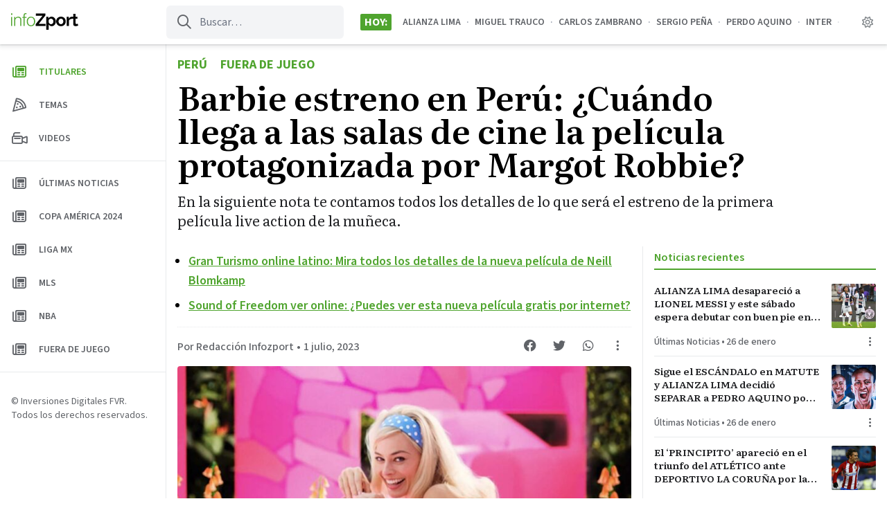

--- FILE ---
content_type: text/html; charset=UTF-8
request_url: https://infozport.com/barbie-estreno-en-peru-cuando-llega-a-las-salas-de-cine-la-pelicula-protagonizada-por-margot-robbie-kw/
body_size: 17321
content:
<!doctype html>
<html lang="es" prefix="og: https://ogp.me/ns#" >
<head>
	<meta charset="UTF-8" />
	<meta name="viewport" content="width=device-width, initial-scale=1" />
	<script id="infonews-init-theme" data-no-optimize="1" data-cfasync="false">
		// Avoid FOUC. This should be at the top of the head. I'm looking at you EZ.
		if ( ( 'theme' in localStorage ) ) {
			if ( localStorage.theme === 'dark' ) {
				document.documentElement.classList.add( 'dark' );
			}
			else if ( localStorage.theme === 'system' && window.matchMedia( '(prefers-color-scheme: dark)' ).matches ) {
				document.documentElement.classList.add( 'dark' );
			}
			else {
				document.documentElement.classList.remove( 'dark' );
			}
		}
		else {
			if ( window.matchMedia( '(prefers-color-scheme: dark)').matches ) {
				document.documentElement.classList.add( 'dark' );
			}
			else {
				document.documentElement.classList.remove( 'dark' );
			}
		}
	</script>
	
	<link rel="preconnect" href="https://fonts.googleapis.com">
	<link rel="preconnect" href="https://fonts.gstatic.com" crossorigin>
	<link href="https://fonts.googleapis.com/css2?family=Literata:ital,opsz,wght@0,7..72,400;0,7..72,600;0,7..72,700;1,7..72,400;1,7..72,700&family=Source+Sans+3:wght@400;500;600;700&display=swap" rel="stylesheet" media="print" onload="this.media='all'">
	
		<style>img:is([sizes="auto" i], [sizes^="auto," i]) { contain-intrinsic-size: 3000px 1500px }</style>
	
<!-- Optimización para motores de búsqueda de Rank Math -  https://rankmath.com/ -->
<title>Barbie estreno en Perú: ¿Cuándo llega a las salas de cine la película protagonizada por Margot Robbie? - Infozport</title>
<meta name="description" content="En la siguiente nota te contamos todos los detalles de lo que será el estreno de la primera película live action de la muñeca."/>
<meta name="robots" content="follow, index, max-snippet:-1, max-video-preview:-1, max-image-preview:large"/>
<link rel="canonical" href="https://infozport.com/barbie-estreno-en-peru-cuando-llega-a-las-salas-de-cine-la-pelicula-protagonizada-por-margot-robbie-kw/" />
<meta property="og:locale" content="es_ES" />
<meta property="og:type" content="article" />
<meta property="og:title" content="Barbie estreno en Perú: ¿Cuándo llega a las salas de cine la película protagonizada por Margot Robbie? - Infozport" />
<meta property="og:description" content="En la siguiente nota te contamos todos los detalles de lo que será el estreno de la primera película live action de la muñeca." />
<meta property="og:url" content="https://infozport.com/barbie-estreno-en-peru-cuando-llega-a-las-salas-de-cine-la-pelicula-protagonizada-por-margot-robbie-kw/" />
<meta property="og:site_name" content="Infozport" />
<meta property="article:tag" content="Estreno Barbie" />
<meta property="article:tag" content="Margot Robbie" />
<meta property="article:tag" content="muñeca" />
<meta property="article:tag" content="película" />
<meta property="article:section" content="Fuera de Juego" />
<meta property="og:updated_time" content="2023-07-01T08:53:55-05:00" />
<meta property="og:image" content="https://infozport.com/wp-content/uploads/2023/07/barbie.jpg" />
<meta property="og:image:secure_url" content="https://infozport.com/wp-content/uploads/2023/07/barbie.jpg" />
<meta property="og:image:width" content="1200" />
<meta property="og:image:height" content="675" />
<meta property="og:image:alt" content="Barbie estreno en Perú" />
<meta property="og:image:type" content="image/jpeg" />
<meta property="article:published_time" content="2023-07-01T08:53:54-05:00" />
<meta property="article:modified_time" content="2023-07-01T08:53:55-05:00" />
<meta name="twitter:card" content="summary_large_image" />
<meta name="twitter:title" content="Barbie estreno en Perú: ¿Cuándo llega a las salas de cine la película protagonizada por Margot Robbie? - Infozport" />
<meta name="twitter:description" content="En la siguiente nota te contamos todos los detalles de lo que será el estreno de la primera película live action de la muñeca." />
<meta name="twitter:image" content="https://infozport.com/wp-content/uploads/2023/07/barbie.jpg" />
<meta name="twitter:label1" content="Escrito por" />
<meta name="twitter:data1" content="Redacción Infozport" />
<meta name="twitter:label2" content="Tiempo de lectura" />
<meta name="twitter:data2" content="1 minuto" />
<script type="application/ld+json" class="rank-math-schema">{"@context":"https://schema.org","@graph":[{"@type":["NewsMediaOrganization","Organization"],"@id":"https://infozport.com/#organization","name":"Infozport","url":"https://infozport.com","logo":{"@type":"ImageObject","@id":"https://infozport.com/#logo","url":"https://infozport.com/wp-content/uploads/2020/07/cropped-iconoredes.png","contentUrl":"https://infozport.com/wp-content/uploads/2020/07/cropped-iconoredes.png","caption":"Infozport","inLanguage":"es","width":"512","height":"512"}},{"@type":"WebSite","@id":"https://infozport.com/#website","url":"https://infozport.com","name":"Infozport","alternateName":"Infozport","publisher":{"@id":"https://infozport.com/#organization"},"inLanguage":"es"},{"@type":"ImageObject","@id":"https://infozport.com/wp-content/uploads/2023/07/barbie.jpg","url":"https://infozport.com/wp-content/uploads/2023/07/barbie.jpg","width":"1200","height":"675","caption":"Barbie estreno en Per\u00fa","inLanguage":"es"},{"@type":"WebPage","@id":"https://infozport.com/barbie-estreno-en-peru-cuando-llega-a-las-salas-de-cine-la-pelicula-protagonizada-por-margot-robbie-kw/#webpage","url":"https://infozport.com/barbie-estreno-en-peru-cuando-llega-a-las-salas-de-cine-la-pelicula-protagonizada-por-margot-robbie-kw/","name":"Barbie estreno en Per\u00fa: \u00bfCu\u00e1ndo llega a las salas de cine la pel\u00edcula protagonizada por Margot Robbie? - Infozport","datePublished":"2023-07-01T08:53:54-05:00","dateModified":"2023-07-01T08:53:55-05:00","isPartOf":{"@id":"https://infozport.com/#website"},"primaryImageOfPage":{"@id":"https://infozport.com/wp-content/uploads/2023/07/barbie.jpg"},"inLanguage":"es"},{"@type":"Person","@id":"https://infozport.com/author/redaccioninfozport/","name":"Redacci\u00f3n Infozport","url":"https://infozport.com/author/redaccioninfozport/","image":{"@type":"ImageObject","@id":"https://secure.gravatar.com/avatar/e8a75f53f036095273ae05c0e8f5be9ef397ab2d1605c800db64406388fe13ae?s=96&amp;d=mm&amp;r=g","url":"https://secure.gravatar.com/avatar/e8a75f53f036095273ae05c0e8f5be9ef397ab2d1605c800db64406388fe13ae?s=96&amp;d=mm&amp;r=g","caption":"Redacci\u00f3n Infozport","inLanguage":"es"},"worksFor":{"@id":"https://infozport.com/#organization"}},{"@type":"NewsArticle","headline":"Barbie estreno en Per\u00fa: \u00bfCu\u00e1ndo llega a las salas de cine la pel\u00edcula protagonizada por Margot Robbie? -","datePublished":"2023-07-01T08:53:54-05:00","dateModified":"2023-07-01T08:53:55-05:00","articleSection":"Fuera de Juego","author":{"@id":"https://infozport.com/author/redaccioninfozport/","name":"Redacci\u00f3n Infozport"},"publisher":{"@id":"https://infozport.com/#organization"},"description":"En la siguiente nota te contamos todos los detalles de lo que ser\u00e1 el estreno de la primera pel\u00edcula live action de la mu\u00f1eca.","name":"Barbie estreno en Per\u00fa: \u00bfCu\u00e1ndo llega a las salas de cine la pel\u00edcula protagonizada por Margot Robbie? -","@id":"https://infozport.com/barbie-estreno-en-peru-cuando-llega-a-las-salas-de-cine-la-pelicula-protagonizada-por-margot-robbie-kw/#richSnippet","isPartOf":{"@id":"https://infozport.com/barbie-estreno-en-peru-cuando-llega-a-las-salas-de-cine-la-pelicula-protagonizada-por-margot-robbie-kw/#webpage"},"image":{"@id":"https://infozport.com/wp-content/uploads/2023/07/barbie.jpg"},"inLanguage":"es","mainEntityOfPage":{"@id":"https://infozport.com/barbie-estreno-en-peru-cuando-llega-a-las-salas-de-cine-la-pelicula-protagonizada-por-margot-robbie-kw/#webpage"}}]}</script>
<!-- /Plugin Rank Math WordPress SEO -->

<link rel='dns-prefetch' href='//www.googletagmanager.com' />
<link rel='dns-prefetch' href='//pagead2.googlesyndication.com' />
<link rel="alternate" type="application/rss+xml" title="Infozport &raquo; Feed" href="https://infozport.com/feed/" />
<link rel="alternate" type="application/rss+xml" title="Infozport &raquo; Feed de los comentarios" href="https://infozport.com/comments/feed/" />
<style id='classic-theme-styles-inline-css'>
/*! This file is auto-generated */
.wp-block-button__link{color:#fff;background-color:#32373c;border-radius:9999px;box-shadow:none;text-decoration:none;padding:calc(.667em + 2px) calc(1.333em + 2px);font-size:1.125em}.wp-block-file__button{background:#32373c;color:#fff;text-decoration:none}
</style>
<style id='infonews-extra-live-update-style-inline-css'>
.wp-block-infonews-extra-live-update{border-top:1px solid #e8eaec;padding:16px 0}body:not(.wp-admin) .wp-block-infonews-extra-live-update{transition:transform .1s ease-in-out}body:not(.wp-admin) .wp-block-infonews-extra-live-update:hover{background:#f6f6f6;border-radius:4px;box-shadow:0 0 16px rgba(0,0,0,.14);margin-left:-16px;margin-right:-16px;padding-left:16px;padding-right:16px;transform:scale(1.03)}.dark body:not(.wp-admin) .wp-block-infonews-extra-live-update:hover{background-color:#37383c}.dark .wp-block-infonews-extra-live-update{border-color:#3d4043}.wp-block-infonews-extra-live-update .block-time{color:#ef4444;font-weight:600}.dark .wp-block-infonews-extra-live-update .block-time{color:#df7575}.wp-block-infonews-extra-live-update .block-headline{color:#202124;font-weight:500}.dark .wp-block-infonews-extra-live-update .block-headline{color:#fff}

</style>
<link rel='stylesheet' id='infonews-style-css' href='https://infozport.com/wp-content/themes/infonews/style.css?ver=1.0.0w4' media='all' />
<link rel='stylesheet' id='infonews-print-style-css' href='https://infozport.com/wp-content/themes/infonews/style-print.css?ver=1.0.0w4' media='print' />
		
		<script id="infonews-global-vars">
			window.infonews = {"site_url":"https:\/\/infozport.com\/","rest_base_url":"https:\/\/infozport.com\/wp-json\/","logo":{"color_light":"https:\/\/infozport.com\/wp-content\/uploads\/2022\/04\/logo-infozport-color-light-1.svg","color_dark":"https:\/\/infozport.com\/wp-content\/uploads\/2022\/04\/logo-infozport-color-dark-1.svg","grayscale_light":"https:\/\/infozport.com\/wp-content\/uploads\/2022\/04\/logo-infozport-grayscale-light-1.svg","grayscale_dark":"https:\/\/infozport.com\/wp-content\/uploads\/2022\/04\/logo-infozport-grayscale-dark-1.svg"},"topics":{"posts_per_page":24},"tag_archive_id":null,"category_archive_id":null,"author_archive_id":null,"subscriber_needs_profile":null,"country_id":""};
		</script>

		<script src="https://infozport.com/wp-content/themes/infonews/assets/js/newsbox-tools.js?ver=1.0.0w4" id="infonews-newsbox-tools-script-js"></script>

<!-- Fragmento de código de la etiqueta de Google (gtag.js) añadida por Site Kit -->
<!-- Fragmento de código de Google Analytics añadido por Site Kit -->
<script src="https://www.googletagmanager.com/gtag/js?id=G-6ZHWTG2C38" id="google_gtagjs-js" async></script>
<script id="google_gtagjs-js-after">
window.dataLayer = window.dataLayer || [];function gtag(){dataLayer.push(arguments);}
gtag("set","linker",{"domains":["infozport.com"]});
gtag("js", new Date());
gtag("set", "developer_id.dZTNiMT", true);
gtag("config", "G-6ZHWTG2C38");
</script>
<link rel="https://api.w.org/" href="https://infozport.com/wp-json/" /><link rel="alternate" title="JSON" type="application/json" href="https://infozport.com/wp-json/wp/v2/posts/52724" /><link rel="EditURI" type="application/rsd+xml" title="RSD" href="https://infozport.com/xmlrpc.php?rsd" />
<link rel='shortlink' href='https://infozport.com/?p=52724' />
<link rel="alternate" title="oEmbed (JSON)" type="application/json+oembed" href="https://infozport.com/wp-json/oembed/1.0/embed?url=https%3A%2F%2Finfozport.com%2Fbarbie-estreno-en-peru-cuando-llega-a-las-salas-de-cine-la-pelicula-protagonizada-por-margot-robbie-kw%2F" />
<link rel="alternate" title="oEmbed (XML)" type="text/xml+oembed" href="https://infozport.com/wp-json/oembed/1.0/embed?url=https%3A%2F%2Finfozport.com%2Fbarbie-estreno-en-peru-cuando-llega-a-las-salas-de-cine-la-pelicula-protagonizada-por-margot-robbie-kw%2F&#038;format=xml" />
<meta name="generator" content="Site Kit by Google 1.171.0" /><meta name="visitor_country" value="US" />		
		<style type="text/css" id="infonews-customizer-css">
			:root {
				--color-light-primary: #4FA42E;
--color-light-primary-rgb: 79 164 46;
--color-light-primary-2: #4b9c2c;
--color-light-primary-2-rgb: 75 156 44;
				--color-dark-primary: #A7E58E;
--color-dark-primary-rgb: 167 229 142;
--color-dark-primary-2: #9fda87;
--color-dark-primary-2-rgb: 159 218 135;
			}

					</style>

		
<!-- Metaetiquetas de Google AdSense añadidas por Site Kit -->
<meta name="google-adsense-platform-account" content="ca-host-pub-2644536267352236">
<meta name="google-adsense-platform-domain" content="sitekit.withgoogle.com">
<!-- Acabar con las metaetiquetas de Google AdSense añadidas por Site Kit -->

		<!-- EZ targeting -->
		<meta name="category" content="tendencias" />
		
		<!-- GTM Data Layer -->
		<script data-no-optimize="1" data-cfasync="false">
			window.dataLayer = window.dataLayer || [];
			window.dataLayer.push({
				'wpCategorySlug': 'tendencias',
				'wpUser': 'redaccioninfozport',
			});
		</script>
	
		<link rel="amphtml" href="https://infozport.com/barbie-estreno-en-peru-cuando-llega-a-las-salas-de-cine-la-pelicula-protagonizada-por-margot-robbie-kw/?amp=1">
<!-- Fragmento de código de Google Adsense añadido por Site Kit -->
<script async src="https://pagead2.googlesyndication.com/pagead/js/adsbygoogle.js?client=ca-pub-1072358129093175&amp;host=ca-host-pub-2644536267352236" crossorigin="anonymous"></script>

<!-- Final del fragmento de código de Google Adsense añadido por Site Kit -->
<link rel="icon" href="https://infozport.com/wp-content/uploads/2020/07/cropped-iconoredes-32x32.png" sizes="32x32" />
<link rel="icon" href="https://infozport.com/wp-content/uploads/2020/07/cropped-iconoredes-192x192.png" sizes="192x192" />
<link rel="apple-touch-icon" href="https://infozport.com/wp-content/uploads/2020/07/cropped-iconoredes-180x180.png" />
<meta name="msapplication-TileImage" content="https://infozport.com/wp-content/uploads/2020/07/cropped-iconoredes-270x270.png" />
<script>window.pushMST_config={"vapidPK":"BB2vA6JU7GMq0Akz9fuFQ-yeWGie-8uYhzNgVjuDBHxZ5A1Ca2Cy2s0Rr1E23mZlqHf1ix-1K-Frcd5HZcAGY6Y","enableOverlay":true,"swPath":"/sw.js","i18n":{}};
  var pushmasterTag = document.createElement('script');
  pushmasterTag.src = "https://cdn.pushmaster-cdn.xyz/scripts/publishers/621fa866da58ce0009c0a68f/SDK.js";
  pushmasterTag.setAttribute('defer','');

  var firstScriptTag = document.getElementsByTagName('script')[0];
  firstScriptTag.parentNode.insertBefore(pushmasterTag, firstScriptTag);
</script>

<script type="text/javascript" src="https://services.brid.tv/player/build/brid.outstream.min.js"></script> <script type="text/javascript"> $bos("Brid_65598388", {"id":"26584","width":"480","height":"270","inviewBottomOffset":"120px"}); </script></head>

<body class="wp-singular post-template-default single single-post postid-52724 single-format-standard wp-custom-logo wp-embed-responsive wp-theme-infonews wp-child-theme-infozport no-js bg-light-background dark:bg-dark-background antialiased singular has-tab-bar no-widgets">


<div id="page" class="site">
	<a class="skip-link screen-reader-text" href="#content">Saltar al contenido</a>

<header id="masthead" class="site-header sticky inset-x-0 top-0 bg-light-card-background dark:bg-dark-card-background z-50 shadow-[0px_1px_2px_rgba(60,64,67,0.2),_0px_2px_6px_2px_rgba(60,64,67,0.1)] dark:shadow-none">
    
<div id="site-branding" class="relative z-10 font-sans">
	
<div class="flex lg:hidden items-center justify-center h-14 relative">
	<a
		class="z-10 font-bold text-base text-light-body dark:text-dark-body"
		href="https://infozport.com/"
		title="Ir a la página principal"
	>
		
            <img
                class="max-h-6 block dark:hidden"
                width="97"
                height="24"
                src="https://infozport.com/wp-content/uploads/2022/04/logo-infozport-color-light-1.svg"
                alt=""
            />
			
            <img
                class="max-h-6 hidden dark:block"
                width="97"
                height="24"
                src="https://infozport.com/wp-content/uploads/2022/04/logo-infozport-color-dark-1.svg"
                alt=""
            />
		
			</a>

	<div class="flex items-center justify-between absolute inset-0 z-0 py-1 pl-3 pr-4">
						
			<a
				class="flex flex-shrink-0 w-8 h-8 items-center justify-center text-light-header-icon dark:text-dark-header-icon"
				href="https://infozport.com/?s="
				title="Ir a la página de búsqueda"
			>
				<i class="fa-regular fa-search"></i>
			</a>

		
		<div class="flex flex-shrink-0">
			<im-theme-switch dropdown-id="theme-mode-dropdown-mobile"></im-theme-switch>

			<!--				
					<a href="https://infozport.com/auth/?next_url=barbie-estreno-en-peru-cuando-llega-a-las-salas-de-cine-la-pelicula-protagonizada-por-margot-robbie-kw" class="btn-circle btn-circle_user toggle-button">
						<i class="fa-regular fa-user"></i>
					</a>

							-->
		</div>
	</div>
</div>

	
<div class="hidden lg:flex h-16 items-center relative">
    <div class="w-60 px-4 flex-shrink-0 flex">
        <a id="header-logo-desktop" class="inline-flex flex-col relative" href="https://infozport.com/">

            <img
                class="max-h-6 inline-block dark:hidden"
                width="97"
                height="24"
                src="https://infozport.com/wp-content/uploads/2022/04/logo-infozport-color-light-1.svg"
                alt=""
                loading="lazy"
            />

            <img
                class="max-h-6 hidden dark:inline-block"
                width="97"
                height="24"
                src="https://infozport.com/wp-content/uploads/2022/04/logo-infozport-color-dark-1.svg"
                alt=""
                loading="lazy"
            />

            <span class="font-sm font-bold text-xs uppercase leading-none mt-0.5 text-light-meta dark:text-dark-meta"></span>
            
        </a>
    </div>

    <form id="header-search" class="flex-shrink-0 self-stretch text-light-meta dark:text-dark-meta my-2 mr-6 relative" method="get" action="https://infozport.com/">
        <input class="bg-transparent h-full border-none pl-12 pr-3 rounded-md bg-gray-100 dark:bg-zinc-800 focus:bg-zinc-200 dark:focus:bg-zinc-700 focus:ring-0" type="text" name="s" placeholder="Buscar…" />
        <i class="absolute left-4 top-0 h-full !flex items-center text-xl fa-regular fa-search"></i>
    </form>

    <div id="site-header-tags" class="flex min-w-0 flex-grow mr-4 uppercase font-bold">
        
            <div class="flex-shrink-0 flex-nowrap self-center px-1.5 rounded-sm bg-light-primary dark:bg-dark-primary text-white dark:text-black">Hoy:</div>

            <div class="min-w-0 relative">
                <div class="absolute inset-y-0 w-4 left-0 bg-gradient-to-r from-light-card-background dark:from-dark-card-background"></div>
            
                <div class="flex p-4 overflow-auto scrollbar-hide text-light-meta dark:text-dark-meta font-semibold text-sm">
                    <a class="flex-nowrap whitespace-nowrap hover:text-light-primary dark:hover:text-dark-primary" href="https://infozport.com/tag/alianza-lima/">Alianza Lima</a><span class="mx-2 text-gray-400 dark:text-zinc-500">&#183;</span><a class="flex-nowrap whitespace-nowrap hover:text-light-primary dark:hover:text-dark-primary" href="https://infozport.com/tag/miguel-trauco/">Miguel Trauco</a><span class="mx-2 text-gray-400 dark:text-zinc-500">&#183;</span><a class="flex-nowrap whitespace-nowrap hover:text-light-primary dark:hover:text-dark-primary" href="https://infozport.com/tag/carlos-zambrano/">Carlos Zambrano</a><span class="mx-2 text-gray-400 dark:text-zinc-500">&#183;</span><a class="flex-nowrap whitespace-nowrap hover:text-light-primary dark:hover:text-dark-primary" href="https://infozport.com/tag/sergio-pena-2/">SERGIO PEÑA</a><span class="mx-2 text-gray-400 dark:text-zinc-500">&#183;</span><a class="flex-nowrap whitespace-nowrap hover:text-light-primary dark:hover:text-dark-primary" href="https://infozport.com/tag/perdo-aquino/">PERDO AQUINO</a><span class="mx-2 text-gray-400 dark:text-zinc-500">&#183;</span><a class="flex-nowrap whitespace-nowrap hover:text-light-primary dark:hover:text-dark-primary" href="https://infozport.com/tag/inter/">Inter</a><span class="mx-2 text-gray-400 dark:text-zinc-500">&#183;</span><a class="flex-nowrap whitespace-nowrap hover:text-light-primary dark:hover:text-dark-primary" href="https://infozport.com/tag/lionel-messi/">Lionel Messi</a><span class="mx-2 text-gray-400 dark:text-zinc-500">&#183;</span><a class="flex-nowrap whitespace-nowrap hover:text-light-primary dark:hover:text-dark-primary" href="https://infozport.com/tag/estados-unidos/">Estados Unidos</a><span class="mx-2 text-gray-400 dark:text-zinc-500">&#183;</span><a class="flex-nowrap whitespace-nowrap hover:text-light-primary dark:hover:text-dark-primary" href="https://infozport.com/tag/intermiami/">INTERMIAMI</a><span class="mx-2 text-gray-400 dark:text-zinc-500">&#183;</span><a class="flex-nowrap whitespace-nowrap hover:text-light-primary dark:hover:text-dark-primary" href="https://infozport.com/tag/la-incontrastable/">LA INCONTRASTABLE</a><span class="mx-2 text-gray-400 dark:text-zinc-500">&#183;</span><a class="flex-nowrap whitespace-nowrap hover:text-light-primary dark:hover:text-dark-primary" href="https://infozport.com/tag/monumental/">Monumental</a><span class="mx-2 text-gray-400 dark:text-zinc-500">&#183;</span><a class="flex-nowrap whitespace-nowrap hover:text-light-primary dark:hover:text-dark-primary" href="https://infozport.com/tag/universitario/">Universitario</a>                </div>
        
                <div class="absolute inset-y-0 w-4 right-0 bg-gradient-to-l from-light-card-background dark:from-dark-card-background"></div>
            </div>

                    
    </div>

    <im-theme-switch class="mr-2" dropdown-id="theme-mode-dropdown-desktop"></im-theme-switch>

    <!--        
            <a href="https://infozport.com/auth/?next_url=barbie-estreno-en-peru-cuando-llega-a-las-salas-de-cine-la-pelicula-protagonizada-por-margot-robbie-kw" class="btn-circle btn-circle_user toggle-button mr-4">
                <i class="fa-regular fa-user"></i>
            </a>

            -->
</div>
</div>

<script>
	(function() {
		const backButton = document.querySelector('#infonews-back-button');

		if (!backButton) {
			return false;
		}

		const fallbackUrl = backButton.href;
		const referrer = document.referrer ?? '';
		let hasHistory = false;

		window.addEventListener('beforeunload', () => {
			hasHistory = true
			console.log('hasHistory', hasHistory);
		});

		backButton.addEventListener('click', (event) => {
			event.preventDefault();

			if (window.history.length > 1 && referrer.startsWith(window.infonews.site_url)) {
				window.history.go(-1);
			}

			setTimeout(function() {
				if (!hasHistory) {
					console.log('no history, go home');
					window.location.href = fallbackUrl;
				}
			}, 200);

			return false;
		});
	})();
</script>
</header>

	
	<div id="content" class="site-content lg:ml-60">
		<div id="primary" class="content-area overflow-hidden">
			<main id="main" class="site-main">

				
<article id="post-52724" class="max-w-3xl lg:max-w-6xl mx-auto font-serif post-52724 post type-post status-publish format-standard has-post-thumbnail hentry category-tendencias tag-estreno-barbie tag-margot-robbie tag-muneca tag-pelicula country-peru entry">

	<header id="entry-header" class="px-4 my-4 mb-4 lg:mb-6 max-w-4xl">
					<div>
									<a class="font-sans inline-block uppercase font-bold text-base lg:text-lg text-light-primary dark:text-dark-primary mr-4" href="https://infozport.com/peru/">
						Perú					</a>
				
									<a class="font-sans inline-block uppercase font-bold text-base lg:text-lg text-light-primary dark:text-dark-primary" href="https://infozport.com/category/tendencias/">
						Fuera de Juego					</a>
							</div>
		
		<h1 id="single-title" class="my-2 font-semibold text-3xl lg:text-5xl text-black dark:text-white">Barbie estreno en Perú: ¿Cuándo llega a las salas de cine la película protagonizada por Margot Robbie?</h1>
		
		<div class="mt-4 text-xl text-light-body dark:text-dark-body">En la siguiente nota te contamos todos los detalles de lo que será el estreno de la primera película live action de la muñeca.</div>	</header><!-- .entry-header -->

	<div class="lg:flex">
		<div id="entry-main-content" class="px-4 mb-4 flex-grow">

			
				<ul id="entry-featured-links" class="list-disc font-sans font-semibold text-lg pl-4 pb-2 mb-4 border-b border-dotted border-light-divider dark:border-dark-divider marker:text-light-meta dark:marker:text-dark-meta">
					
						
						<li class="my-2">
							<a class="text-light-primary dark:text-dark-primary underline hover:no-underline" href="https://infozport.com/gran-turismo-online-latino-mira-todos-los-detalles-de-la-nueva-pelicula-de-neill-blomkamp/" target="">
								Gran Turismo online latino: Mira todos los detalles de la nueva película de Neill Blomkamp							</a>
						</li>
						
					
						
						<li class="my-2">
							<a class="text-light-primary dark:text-dark-primary underline hover:no-underline" href="https://infozport.com/sound-of-freedom-ver-online-puedes-ver-esta-nueva-pelicula-gratis-por-internet-kw/" target="">
								Sound of Freedom ver online: ¿Puedes ver esta nueva película gratis por internet?							</a>
						</li>
						
									</ul>

			
			<div id="entry-top-meta" class="sm:flex justify-between mb-2 text-light-meta dark:text-dark-meta">
				<div class="font-sans text-sm sm:text-base">
						
		<div class="font-sans text-sm md:text-base mb-2">
			<div class="flex">
				<a class="font-medium truncate hover:underline hover:text-light-primary dark:hover:text-dark-primary" title="Redacción Infozport" href="https://infozport.com/author/redaccioninfozport/">Por Redacción Infozport</a>	
				<span class="font-regular mx-0.5 lg:mx-1">&bull;</span>				
				<time class="flex-shrink-0 font-medium" title="1 julio, 2023 08:53" datetime="2023-07-01T08:53:54-05:00">1 julio, 2023</time>			</div>
		
					</div>
	
						</div>

				<div class="newsbox-tools flex flex-shrink-0 -mt-2.5 text-lg" data-post-id="52724" data-url="https://infozport.com/barbie-estreno-en-peru-cuando-llega-a-las-salas-de-cine-la-pelicula-protagonizada-por-margot-robbie-kw/" data-post-title="Barbie estreno en Perú: ¿Cuándo llega a las salas de cine la película protagonizada por Margot Robbie?">
					<a
						class="flex items-center justify-center w-10 h-10 mr-0.5 hover:text-light-primary dark:hover:text-dark-primary"
						target="_blank"
						href="https://www.facebook.com/sharer/sharer.php?u=https%3A%2F%2Finfozport.com%2Fbarbie-estreno-en-peru-cuando-llega-a-las-salas-de-cine-la-pelicula-protagonizada-por-margot-robbie-kw%2F"
						title="Compartir en Facebook"
					>
						<i class="fa-brands fa-facebook"></i>
					</a>

					<a
						class="flex items-center justify-center w-10 h-10 mr-0.5 hover:text-light-primary dark:hover:text-dark-primary"
						target="_blank"
						href="https://twitter.com/intent/tweet?text=https%3A%2F%2Finfozport.com%2Fbarbie-estreno-en-peru-cuando-llega-a-las-salas-de-cine-la-pelicula-protagonizada-por-margot-robbie-kw%2F"
						title="Compartir en Twitter"
					>
						<i class="fa-brands fa-twitter"></i>
					</a>

					<a
						class="flex items-center justify-center w-10 h-10 mr-0.5 hover:text-light-primary dark:hover:text-dark-primary"
						target="_blank"
						href="https://api.whatsapp.com/send?text=https%3A%2F%2Finfozport.com%2Fbarbie-estreno-en-peru-cuando-llega-a-las-salas-de-cine-la-pelicula-protagonizada-por-margot-robbie-kw%2F"
						title="Compartir en WhatsApp"
					>
						<i class="fa-brands fa-whatsapp"></i>
					</a>

					<!--<button class="newsbox-tool-bookmark w-10 h-10 mr-0.5 hover:text-light-primary dark:hover:text-dark-primary">
						<i class="fa-regular fa-bookmark"></i>
					</button>-->

					<button
						class="newsbox-tool-options w-10 h-10 hover:text-light-primary dark:hover:text-dark-primary"
						title="Mostrar más opciones"
					>
						<i class="fa-regular fa-ellipsis-v"></i>
					</button>
				</div>
			</div><!-- #entry-top-meta -->
			
			
		
			<figure class="post-thumbnail mb-2 lg:mb-4">
				<img width="736" height="414" src="https://infozport.com/wp-content/uploads/2023/07/barbie-736x414.jpg" class="aspect-video object-cover rounded-lg lg:rounded mx-auto wp-post-image" alt="Barbie estreno en Perú" decoding="async" fetchpriority="high" srcset="https://infozport.com/wp-content/uploads/2023/07/barbie-736x414.jpg 736w, https://infozport.com/wp-content/uploads/2023/07/barbie-300x169.jpg 300w, https://infozport.com/wp-content/uploads/2023/07/barbie-1024x576.jpg 1024w, https://infozport.com/wp-content/uploads/2023/07/barbie-768x432.jpg 768w, https://infozport.com/wp-content/uploads/2023/07/barbie-384x216.jpg 384w, https://infozport.com/wp-content/uploads/2023/07/barbie-488x275.jpg 488w, https://infozport.com/wp-content/uploads/2023/07/barbie.jpg 1200w" sizes="(max-width: 736px) 100vw, 736px" style="width:100%;height:56.25%;max-width:1200px;" />							</figure><!-- .post-thumbnail -->

				
			<div id="entry-content" class="entry-content mt-8 max-w-2xl mx-auto">
				
				
<p>Barbie estreno en Perú | La muñeca más famosa del mundo tendrá su <strong>primera película &#8216;live action&#8217;</strong>, la cual<strong> se estrenará en todos los cines</strong> a nivel mundial. La llegada de la muñeca creada por la empresa estadounidense de juguetes <strong><a href="https://shopping.mattel.com/es-es" target="_blank" rel="noreferrer noopener nofollow">Mattel</a></strong> en 1959, tiene a miles de fanáticos a la espera de sus gran estreno.</p>


<div class="wp-block-infonews-extra-related-link">
	<div class="mx-8 my-4">
		<div class="separator-dotted"></div>

		<div class="font-semibold tracking-tight text-lg lg:text-xl my-2 leading-snug">
			<span class="text-light-body dark:text-dark-body">Mira también:</span>

			<a href="https://infozport.com/tendencias/prestamos-yape-2023-requisitos-y-condiciones-para-solicitar-un-credito-desde-tu-celular/?utm_source=website&#038;utm_medium=single_post&#038;utm_campaign=related_links" target="_blank" rel="">Préstamos Yape 2023: requisitos y condiciones para solicitar un crédito desde tu celular</a>		</div>

		<div class="separator-dotted"></div>
	</div>

	</div>


<h2 class="wp-block-heading">Barbie estreno en Perú</h2>



<p>La película de Barbie llega a los cines peruanos el jueves 20 de julio de 2023.</p>



<h2 class="wp-block-heading">¿Cuánto durará el film de Barbie?</h2>



<p>La película dirigida por Greta Gerwig tiene una duración de 120 minutos, equivalente a 2 horas.</p>



<h2 class="wp-block-heading">Sinopsis</h2>



<p>La película nos narra la historia de Barbie (Margot Robbie), quién es expulsada de Barbiland para vivir en el mundo real. En esta aventura, la muñeca creada por Mattel tendrá que lidiar con los problemas del mundo real.</p>



<figure class="wp-block-embed is-type-rich is-provider-twitter wp-block-embed-twitter"><div class="wp-block-embed__wrapper">
<blockquote class="twitter-tweet" data-width="550" data-dnt="true"><p lang="en" dir="ltr">Giant blowout party ✅<br>Planned choreography ✅<br>New <a href="https://twitter.com/hashtag/BarbieTheMovie?src=hash&amp;ref_src=twsrc%5Etfw" target="_blank" rel="noopener">#BarbieTheMovie</a> Trailer ✅<br>Only in Theaters July 21. <a href="https://t.co/nDT4RYiD4B">pic.twitter.com/nDT4RYiD4B</a></p>&mdash; Barbie Movie (@barbiethemovie) <a href="https://twitter.com/barbiethemovie/status/1661764072461807616?ref_src=twsrc%5Etfw" target="_blank" rel="noopener">May 25, 2023</a></blockquote><script async src="https://platform.twitter.com/widgets.js" charset="utf-8"></script>
</div></figure>



<h2 class="wp-block-heading">¿Cuántas películas tiene el universo de Barbie?</h2>



<p>Este universo cuenta con aproximadamente 40 largometrajes, los cuáles se inspiraban en cuentos clásicos de la literatura como &#8216;El cascanueces&#8217; (Barbie y el cascanueces); &#8216;Lago de los cisnes (Barbie y el lago de los cisnes); Rapunzel (Barbie Rapunzel). Con estos conceptos la empresa Mattel vendía una serie de productos de la muñeca, los cuales generaban ganancias a la empresa.</p>



<h2 class="wp-block-heading">Reparto</h2>



<ul class="wp-block-list">
<li>Margot Robbie (Barbie)</li>



<li>Ryan Gosling (Ken)</li>



<li>Will Ferrell (director ejecutivo de una empresa de juguetes)</li>



<li>America Ferrera</li>



<li>Simu Liu</li>



<li>Kate McKinnon</li>



<li>Ariana Greenblatt</li>



<li>Emma Mackey</li>



<li>Michael Cera</li>



<li>Kingsley Ben-Adir</li>



<li>Rea Perlman</li>



<li>Sharon Rooney</li>



<li>Scott Evans</li>



<li>Ana Cruz Kayne</li>



<li>Connor Swindells</li>



<li>Ritu Arya</li>



<li>Dua Lipa</li>



<li>Max Steel</li>
</ul>

							</div><!-- #entry-content -->

			<footer id="entry-footer" class="mt-6 max-w-2xl mx-auto text-light-meta dark:text-dark-meta">
				

	
	<a
		id="entry-author-bio"
		href="https://infozport.com/author/redaccioninfozport/"
		itemscope
		itemtype="https://schema.org/Person"
		itemprop="url"
		class="flex flex-col sm:flex-row items-center gap-2 sm:gap-4 font-sans my-4 p-4 rounded-lg bg-gray-50 dark:bg-dark-card-background hover:bg-gray-100 dark:hover:bg-dark-card-background-hover"
	>
		<img loading="lazy" itemprop="image" class="rounded-full w-12 h-12 object-cover" src="https://infozport.com/wp-content/uploads/2023/03/infozport-128x128.jpg" width="48" height="48" alt="Author profile photo" />
		<div class="text-sm text-center sm:text-left text-light-meta dark:text-dark-meta">
			<h2 class="block text-base">
				Por <span class="font-medium" itemprop="name">Redacción Infozport</span>			</h2>
			
			<p class="mt-1" itemprop="description">Medio de comunicación.</p>		</div>
	</a>



				<div class="my-4 font-sans">
					
	<div class="flex font-medium">
		<a class="truncate" href="https://infozport.com/category/tendencias/" title="Fuera de Juego">Fuera de Juego</a><span class="mx-0.5">&bull;</span><time class="flex-shrink-0 font-medium" title="1 julio, 2023 08:53" datetime="2023-07-01T08:53:54-05:00">1 julio, 2023</time>	</div>

					</div>

				
				
	<div id="related-single-post-tags" class="my-4 font-sans">
		<h2 class="font-semibold mb-1 text-light-body dark:text-dark-body">Temas relacionados:</h2>

		<div class="flex flex-wrap items-center font-medium text-base gap-1">
			<a class="inline-flex flex-nowrap rounded px-3 py-1 flex-shrink-0 border border-light-border hover:border-transparent dark:border-dark-border hover:text-light-card-background dark:hover:text-dark-card-background bg-light-card-background hover:bg-light-primary dark:bg-dark-card-background dark:hover:bg-dark-primary " href="https://infozport.com/tag/estreno-barbie/">Estreno Barbie</a>·<a class="inline-flex flex-nowrap rounded px-3 py-1 flex-shrink-0 border border-light-border hover:border-transparent dark:border-dark-border hover:text-light-card-background dark:hover:text-dark-card-background bg-light-card-background hover:bg-light-primary dark:bg-dark-card-background dark:hover:bg-dark-primary " href="https://infozport.com/tag/margot-robbie/">Margot Robbie</a>·<a class="inline-flex flex-nowrap rounded px-3 py-1 flex-shrink-0 border border-light-border hover:border-transparent dark:border-dark-border hover:text-light-card-background dark:hover:text-dark-card-background bg-light-card-background hover:bg-light-primary dark:bg-dark-card-background dark:hover:bg-dark-primary " href="https://infozport.com/tag/muneca/">Muñeca</a>·<a class="inline-flex flex-nowrap rounded px-3 py-1 flex-shrink-0 border border-light-border hover:border-transparent dark:border-dark-border hover:text-light-card-background dark:hover:text-dark-card-background bg-light-card-background hover:bg-light-primary dark:bg-dark-card-background dark:hover:bg-dark-primary " href="https://infozport.com/tag/pelicula/">Película</a>		</div>
	</div>


				

				

									<a
						href="https://news.google.com/publications/CAAqBwgKMPe3rQswhMPFAw"
						target="_blank"
						class="flex items-center justify-center max-w-sm mx-auto font-sans text-light-body dark:text-dark-body bg-light-card-background hover:bg-light-card-background-hover dark:bg-dark-card-background dark:hover:bg-dark-card-background-hover border border-light-border dark:border-dark-border rounded-full px-3 py-2"
					>
						<img
							class="mr-4"
							src="https://infozport.com/wp-content/themes/infonews/assets/images/icon-google-news.png"
							width="24"
							height="24"
							alt="Google News logo"
						/>

						<span class="font-medium">
							Síguenos en Google Noticias						</span>
					</a>
							</footer><!-- #entry-footer -->
			
			
<aside id="entry-aside-footer" class="mt-6">
	<hr class="my-6">

	
			<div id="entry-related-news" class="lg:hidden my-6">
			<h2 class="text-base font-medium font-sans my-2 text-light-body dark:text-dark-body">
				Noticias relacionadas			</h2>

			<div class="grid-overflow -mx-4" style="--columns: 4">
				
<article id="post-53067" class="pt-3 pb-1 px-2 rounded border bg-light-card dark:bg-dark-card-background border-light-border dark:border-dark-border snap-center overflow-hidden post-53067 post type-post status-publish format-standard has-post-thumbnail hentry category-tendencias tag-estreno tag-gran-turismo tag-online tag-pelicula country-peru entry">

	
<header class="entry-header flex items-start mb-2 min-h-[60px]">
	<figure class="flex-shrink-0 mr-2">
		<a href="https://infozport.com/gran-turismo-online-latino-mira-todos-los-detalles-de-la-nueva-pelicula-de-neill-blomkamp/" tabindex="-1">
			<img width="64" height="64" src="https://infozport.com/wp-content/uploads/2023/08/gt-128x128.jpg" class="rounded-sm wp-post-image" alt="" loading="lazy" decoding="async" srcset="https://infozport.com/wp-content/uploads/2023/08/gt-128x128.jpg 128w, https://infozport.com/wp-content/uploads/2023/08/gt-224x224.jpg 224w" sizes="auto, (max-width: 64px) 100vw, 64px" style="width:100%;height:100%;max-width:64px;">		</a>
	</figure>
	
	<h2 class="font-semibold font-serif text-base leading-snug text-light-body dark:text-dark-body"><a class="block line-clamp-3" href="https://infozport.com/gran-turismo-online-latino-mira-todos-los-detalles-de-la-nueva-pelicula-de-neill-blomkamp/">Gran Turismo online latino: Mira todos los detalles de la nueva película de Neill Blomkamp</a></h2></header><!-- .entry-header -->

	
<footer class="entry-footer flex justify-between items-center font-sans text-light-meta dark:text-dark-meta">
    <div class="font-sans text-sm mr-2">
        
	<div class="flex font-medium">
		<a class="truncate" href="https://infozport.com/category/tendencias/" title="Fuera de Juego">Fuera de Juego</a><span class="mx-0.5">&bull;</span><time class="flex-shrink-0 font-medium" title="24 agosto, 2023 17:37" datetime="2023-08-24T17:37:21-05:00">24 agosto, 2023</time>	</div>

	    </div>

    <div class="newsbox-tools flex-shrink-0 -mr-1" data-post-id="53067" data-url="https://infozport.com/gran-turismo-online-latino-mira-todos-los-detalles-de-la-nueva-pelicula-de-neill-blomkamp/" data-post-title="Gran Turismo online latino: Mira todos los detalles de la nueva película de Neill Blomkamp">
        <!--<button class="newsbox-tool-bookmark w-6 h-6">
            <i class="fa-regular fa-bookmark"></i>
        </button>-->

        <button class="newsbox-tool-options w-6 h-6">
            <i class="fa-regular fa-ellipsis-v"></i>
        </button>
    </div>
</footer>

</article><!-- #post-${ID} -->

<article id="post-52814" class="pt-3 pb-1 px-2 rounded border bg-light-card dark:bg-dark-card-background border-light-border dark:border-dark-border snap-center overflow-hidden post-52814 post type-post status-publish format-standard has-post-thumbnail hentry category-tendencias tag-pelicula tag-sonidos-de-la-libertad tag-sound-of-freedom tag-ver country-peru entry">

	
<header class="entry-header flex items-start mb-2 min-h-[60px]">
	<figure class="flex-shrink-0 mr-2">
		<a href="https://infozport.com/sound-of-freedom-ver-online-puedes-ver-esta-nueva-pelicula-gratis-por-internet-kw/" tabindex="-1">
			<img width="64" height="64" src="https://infozport.com/wp-content/uploads/2023/07/sonidos-128x128.jpg" class="rounded-sm wp-post-image" alt="Sound of Freedom ver online" loading="lazy" decoding="async" srcset="https://infozport.com/wp-content/uploads/2023/07/sonidos-128x128.jpg 128w, https://infozport.com/wp-content/uploads/2023/07/sonidos-224x224.jpg 224w" sizes="auto, (max-width: 64px) 100vw, 64px" style="width:100%;height:100%;max-width:64px;" />		</a>
	</figure>
	
	<h2 class="font-semibold font-serif text-base leading-snug text-light-body dark:text-dark-body"><a class="block line-clamp-3" href="https://infozport.com/sound-of-freedom-ver-online-puedes-ver-esta-nueva-pelicula-gratis-por-internet-kw/">Sound of Freedom ver online: ¿Puedes ver esta nueva película gratis por internet?</a></h2></header><!-- .entry-header -->

	
<footer class="entry-footer flex justify-between items-center font-sans text-light-meta dark:text-dark-meta">
    <div class="font-sans text-sm mr-2">
        
	<div class="flex font-medium">
		<a class="truncate" href="https://infozport.com/category/tendencias/" title="Fuera de Juego">Fuera de Juego</a><span class="mx-0.5">&bull;</span><time class="flex-shrink-0 font-medium" title="9 julio, 2023 21:01" datetime="2023-07-09T21:01:56-05:00">9 julio, 2023</time>	</div>

	    </div>

    <div class="newsbox-tools flex-shrink-0 -mr-1" data-post-id="52814" data-url="https://infozport.com/sound-of-freedom-ver-online-puedes-ver-esta-nueva-pelicula-gratis-por-internet-kw/" data-post-title="Sound of Freedom ver online: ¿Puedes ver esta nueva película gratis por internet?">
        <!--<button class="newsbox-tool-bookmark w-6 h-6">
            <i class="fa-regular fa-bookmark"></i>
        </button>-->

        <button class="newsbox-tool-options w-6 h-6">
            <i class="fa-regular fa-ellipsis-v"></i>
        </button>
    </div>
</footer>

</article><!-- #post-${ID} -->

<article id="post-47818" class="pt-3 pb-1 px-2 rounded border bg-light-card dark:bg-dark-card-background border-light-border dark:border-dark-border snap-center overflow-hidden post-47818 post type-post status-publish format-standard has-post-thumbnail hentry category-donde-ver tag-pelicula entry">

	
<header class="entry-header flex items-start mb-2 min-h-[60px]">
	<figure class="flex-shrink-0 mr-2">
		<a href="https://infozport.com/hazme-el-favor-trailer-reparto-y-de-que-trata-la-comedia-de-jennifer-lawrence-video-no-hard-feelings-100323/" tabindex="-1">
			<img width="64" height="64" src="https://infozport.com/wp-content/uploads/2023/03/hazme-128x128.jpg" class="rounded-sm wp-post-image" alt="&quot;Hazme el favor&quot;: tráiler, reparto y de qué trata la comedia de Jennifer Lawrence" loading="lazy" decoding="async" srcset="https://infozport.com/wp-content/uploads/2023/03/hazme-128x128.jpg 128w, https://infozport.com/wp-content/uploads/2023/03/hazme-224x224.jpg 224w" sizes="auto, (max-width: 64px) 100vw, 64px" style="width:100%;height:100%;max-width:64px;" />		</a>
	</figure>
	
	<h2 class="font-semibold font-serif text-base leading-snug text-light-body dark:text-dark-body"><a class="block line-clamp-3" href="https://infozport.com/hazme-el-favor-trailer-reparto-y-de-que-trata-la-comedia-de-jennifer-lawrence-video-no-hard-feelings-100323/">«Hazme el favor»: tráiler, reparto y de qué trata la comedia de Jennifer Lawrence</a></h2></header><!-- .entry-header -->

	
<footer class="entry-footer flex justify-between items-center font-sans text-light-meta dark:text-dark-meta">
    <div class="font-sans text-sm mr-2">
        
	<div class="flex font-medium">
		<a class="truncate" href="https://infozport.com/category/donde-ver/" title="Dónde ver">Dónde ver</a><span class="mx-0.5">&bull;</span><time class="flex-shrink-0 font-medium" title="10 marzo, 2023 14:14" datetime="2023-03-10T14:14:38-05:00">10 marzo, 2023</time>	</div>

	    </div>

    <div class="newsbox-tools flex-shrink-0 -mr-1" data-post-id="47818" data-url="https://infozport.com/hazme-el-favor-trailer-reparto-y-de-que-trata-la-comedia-de-jennifer-lawrence-video-no-hard-feelings-100323/" data-post-title="«Hazme el favor»: tráiler, reparto y de qué trata la comedia de Jennifer Lawrence">
        <!--<button class="newsbox-tool-bookmark w-6 h-6">
            <i class="fa-regular fa-bookmark"></i>
        </button>-->

        <button class="newsbox-tool-options w-6 h-6">
            <i class="fa-regular fa-ellipsis-v"></i>
        </button>
    </div>
</footer>

</article><!-- #post-${ID} -->

<article id="post-39196" class="pt-3 pb-1 px-2 rounded border bg-light-card dark:bg-dark-card-background border-light-border dark:border-dark-border snap-center overflow-hidden post-39196 post type-post status-publish format-standard has-post-thumbnail hentry category-tendencias tag-argentina-1985 tag-pelicula tag-ver-online entry">

	
<header class="entry-header flex items-start mb-2 min-h-[60px]">
	<figure class="flex-shrink-0 mr-2">
		<a href="https://infozport.com/ver-pelicula-argentina-1985-online-gratis-todos-los-detalles-del-film-y-link-cuevana-3-amazon-prime-pelisplus-ru/" tabindex="-1">
			<img width="64" height="64" src="https://infozport.com/wp-content/uploads/2022/10/Argentina-1985-128x128.jpg" class="rounded-sm wp-post-image" alt="Ver película Argentina 1985 online GRATIS" loading="lazy" decoding="async" srcset="https://infozport.com/wp-content/uploads/2022/10/Argentina-1985-128x128.jpg 128w, https://infozport.com/wp-content/uploads/2022/10/Argentina-1985-224x224.jpg 224w" sizes="auto, (max-width: 64px) 100vw, 64px" style="width:100%;height:100%;max-width:64px;" />		</a>
	</figure>
	
	<h2 class="font-semibold font-serif text-base leading-snug text-light-body dark:text-dark-body"><a class="block line-clamp-3" href="https://infozport.com/ver-pelicula-argentina-1985-online-gratis-todos-los-detalles-del-film-y-link-cuevana-3-amazon-prime-pelisplus-ru/">Ver película Argentina 1985 online GRATIS: Todos los detalles del film y LINK</a></h2></header><!-- .entry-header -->

	
<footer class="entry-footer flex justify-between items-center font-sans text-light-meta dark:text-dark-meta">
    <div class="font-sans text-sm mr-2">
        
	<div class="flex font-medium">
		<a class="truncate" href="https://infozport.com/category/tendencias/" title="Fuera de Juego">Fuera de Juego</a><span class="mx-0.5">&bull;</span><time class="flex-shrink-0 font-medium" title="11 octubre, 2022 21:29" datetime="2022-10-11T21:29:35-05:00">11 octubre, 2022</time>	</div>

	    </div>

    <div class="newsbox-tools flex-shrink-0 -mr-1" data-post-id="39196" data-url="https://infozport.com/ver-pelicula-argentina-1985-online-gratis-todos-los-detalles-del-film-y-link-cuevana-3-amazon-prime-pelisplus-ru/" data-post-title="Ver película Argentina 1985 online GRATIS: Todos los detalles del film y LINK">
        <!--<button class="newsbox-tool-bookmark w-6 h-6">
            <i class="fa-regular fa-bookmark"></i>
        </button>-->

        <button class="newsbox-tool-options w-6 h-6">
            <i class="fa-regular fa-ellipsis-v"></i>
        </button>
    </div>
</footer>

</article><!-- #post-${ID} -->
			</div>
		</div>
	
	

	
		<div id="entry-related-youtube-video" class="my-6 max-w-2xl mx-auto">
			<iframe loading="lazy" class="w-full aspect-video rounded" src="https://www.youtube.com/embed/bFPc4-A7_rY" title="Perú empata con Chile en el clásico del pacífico de la Copa América | Argentina rompe su maldición" frameborder="0" allow="accelerometer; autoplay; clipboard-write; encrypted-media; gyroscope; picture-in-picture" allowfullscreen></iframe>		</div>

		
	
	
		<div id="entry-latest-news" class="my-6 lg:mt-8">
			<h2 class="py-1 text-base font-sans font-semibold mb-2 text-light-primary dark:text-dark-primary border-b-2 border-light-primary dark:border-dark-primary">
				Noticias recientes			</h2>

			<div class="-mx-4 md:grid grid-cols-2">
				
<article id="post-65236" class="mx-4 pt-3 pb-2 border-b border-light-divider dark:border-dark-divider post-65236 post type-post status-publish format-standard has-post-thumbnail hentry category-ultimas-noticias tag-alianza-lima tag-estados-unidos tag-inter tag-intermiami tag-la-incontrastable tag-lionel-messi country-estados-unidos entry">

    
<header class="entry-header flex items-start mb-2">	

	<h2 class="flex-grow font-semibold font-serif text-sm leading-snug text-light-body dark:text-dark-body"><a class="block line-clamp-3" href="https://infozport.com/alianza-lima-desaparecio-a-lionel-messi-y-ahora-espera-debutar-con-buen-pie-en-la-incontrastable-por-el-torneo-apertura/">ALIANZA LIMA desapareció a LIONEL MESSI y este sábado espera debutar con buen pie en LA INCONTRASTABLE</a></h2>
	<figure class="flex-shrink-0 ml-4">
		<a href="https://infozport.com/alianza-lima-desaparecio-a-lionel-messi-y-ahora-espera-debutar-con-buen-pie-en-la-incontrastable-por-el-torneo-apertura/" tabindex="-1">
			<img width="64" height="64" src="https://infozport.com/wp-content/uploads/2026/01/alianza-piensa-en-HUANCAYO-128x128.jpeg" class="rounded-sm wp-post-image" alt="" loading="lazy" decoding="async" srcset="https://infozport.com/wp-content/uploads/2026/01/alianza-piensa-en-HUANCAYO-128x128.jpeg 128w, https://infozport.com/wp-content/uploads/2026/01/alianza-piensa-en-HUANCAYO-224x224.jpeg 224w" sizes="auto, (max-width: 64px) 100vw, 64px" style="width:100%;height:100%;max-width:64px;">		</a>
	</figure>

</header><!-- .entry-header -->

	
<footer class="entry-footer flex justify-between items-center font-sans text-light-meta dark:text-dark-meta">
    <div class="font-sans text-sm mr-2">
        
	<div class="flex font-medium">
		<a class="truncate" href="https://infozport.com/category/ultimas-noticias/" title="Últimas Noticias">Últimas Noticias</a><span class="mx-0.5">&bull;</span><time class="flex-shrink-0 font-medium" title="26 enero, 2026 16:00" datetime="2026-01-26T16:00:38-05:00">26 de enero</time>	</div>

	    </div>

    <div class="newsbox-tools flex-shrink-0 -mr-1" data-post-id="65236" data-url="https://infozport.com/alianza-lima-desaparecio-a-lionel-messi-y-ahora-espera-debutar-con-buen-pie-en-la-incontrastable-por-el-torneo-apertura/" data-post-title="ALIANZA LIMA desapareció a LIONEL MESSI y este sábado espera debutar con buen pie en LA INCONTRASTABLE">
        <!--<button class="newsbox-tool-bookmark w-6 h-6">
            <i class="fa-regular fa-bookmark"></i>
        </button>-->

        <button class="newsbox-tool-options w-6 h-6">
            <i class="fa-regular fa-ellipsis-v"></i>
        </button>
    </div>
</footer>

</article><!-- #post-${ID} -->

<article id="post-65233" class="mx-4 pt-3 pb-2 border-b border-light-divider dark:border-dark-divider post-65233 post type-post status-publish format-standard has-post-thumbnail hentry category-ultimas-noticias tag-alianza-lima tag-carlos-zambrano tag-miguel-trauco tag-perdo-aquino tag-sergio-pena-2 country-estados-unidos entry">

    
<header class="entry-header flex items-start mb-2">	

	<h2 class="flex-grow font-semibold font-serif text-sm leading-snug text-light-body dark:text-dark-body"><a class="block line-clamp-3" href="https://infozport.com/sigue-el-escandalo-en-matute-y-alianza-lima-decidio-separar-a-pedro-aquino-por-acto-de-indisciplina-en-montevideo/">Sigue el ESCÁNDALO en MATUTE y ALIANZA LIMA decidió SEPARAR a PEDRO AQUINO por acto de indisciplina en MONTEVIDEO</a></h2>
	<figure class="flex-shrink-0 ml-4">
		<a href="https://infozport.com/sigue-el-escandalo-en-matute-y-alianza-lima-decidio-separar-a-pedro-aquino-por-acto-de-indisciplina-en-montevideo/" tabindex="-1">
			<img width="64" height="64" src="https://infozport.com/wp-content/uploads/2026/01/SANCIONADO-AQUINO-128x128.jpg" class="rounded-sm wp-post-image" alt="" loading="lazy" decoding="async" srcset="https://infozport.com/wp-content/uploads/2026/01/SANCIONADO-AQUINO-128x128.jpg 128w, https://infozport.com/wp-content/uploads/2026/01/SANCIONADO-AQUINO-224x224.jpg 224w" sizes="auto, (max-width: 64px) 100vw, 64px" style="width:100%;height:100%;max-width:64px;">		</a>
	</figure>

</header><!-- .entry-header -->

	
<footer class="entry-footer flex justify-between items-center font-sans text-light-meta dark:text-dark-meta">
    <div class="font-sans text-sm mr-2">
        
	<div class="flex font-medium">
		<a class="truncate" href="https://infozport.com/category/ultimas-noticias/" title="Últimas Noticias">Últimas Noticias</a><span class="mx-0.5">&bull;</span><time class="flex-shrink-0 font-medium" title="26 enero, 2026 15:42" datetime="2026-01-26T15:42:28-05:00">26 de enero</time>	</div>

	    </div>

    <div class="newsbox-tools flex-shrink-0 -mr-1" data-post-id="65233" data-url="https://infozport.com/sigue-el-escandalo-en-matute-y-alianza-lima-decidio-separar-a-pedro-aquino-por-acto-de-indisciplina-en-montevideo/" data-post-title="Sigue el ESCÁNDALO en MATUTE y ALIANZA LIMA decidió SEPARAR a PEDRO AQUINO por acto de indisciplina en MONTEVIDEO">
        <!--<button class="newsbox-tool-bookmark w-6 h-6">
            <i class="fa-regular fa-bookmark"></i>
        </button>-->

        <button class="newsbox-tool-options w-6 h-6">
            <i class="fa-regular fa-ellipsis-v"></i>
        </button>
    </div>
</footer>

</article><!-- #post-${ID} -->

<article id="post-65215" class="mx-4 pt-3 pb-2 border-b border-light-divider dark:border-dark-divider post-65215 post type-post status-publish format-standard has-post-thumbnail hentry category-ultimas-noticias tag-atletico tag-deportivo-la-coruna tag-principito country-estados-unidos entry">

    
<header class="entry-header flex items-start mb-2">	

	<h2 class="flex-grow font-semibold font-serif text-sm leading-snug text-light-body dark:text-dark-body"><a class="block line-clamp-3" href="https://infozport.com/el-principito-aparecio-en-el-triunfo-del-atletico-ante-deportivo-la-coruna-por-la-copa-del-rey-en-partido-parejo/">El &#8216;PRINCIPITO&#8217; apareció en el triunfo del ATLÉTICO ante DEPORTIVO LA CORUÑA por la COPA del REY en partido parejo</a></h2>
	<figure class="flex-shrink-0 ml-4">
		<a href="https://infozport.com/el-principito-aparecio-en-el-triunfo-del-atletico-ante-deportivo-la-coruna-por-la-copa-del-rey-en-partido-parejo/" tabindex="-1">
			<img width="64" height="64" src="https://infozport.com/wp-content/uploads/2026/01/chato-128x128.jpg" class="rounded-sm wp-post-image" alt="" loading="lazy" decoding="async" srcset="https://infozport.com/wp-content/uploads/2026/01/chato-128x128.jpg 128w, https://infozport.com/wp-content/uploads/2026/01/chato-224x224.jpg 224w" sizes="auto, (max-width: 64px) 100vw, 64px" style="width:100%;height:100%;max-width:64px;">		</a>
	</figure>

</header><!-- .entry-header -->

	
<footer class="entry-footer flex justify-between items-center font-sans text-light-meta dark:text-dark-meta">
    <div class="font-sans text-sm mr-2">
        
	<div class="flex font-medium">
		<a class="truncate" href="https://infozport.com/category/ultimas-noticias/" title="Últimas Noticias">Últimas Noticias</a><span class="mx-0.5">&bull;</span><time class="flex-shrink-0 font-medium" title="13 enero, 2026 23:11" datetime="2026-01-13T23:11:19-05:00">13 de enero</time>	</div>

	    </div>

    <div class="newsbox-tools flex-shrink-0 -mr-1" data-post-id="65215" data-url="https://infozport.com/el-principito-aparecio-en-el-triunfo-del-atletico-ante-deportivo-la-coruna-por-la-copa-del-rey-en-partido-parejo/" data-post-title="El &#8216;PRINCIPITO&#8217; apareció en el triunfo del ATLÉTICO ante DEPORTIVO LA CORUÑA por la COPA del REY en partido parejo">
        <!--<button class="newsbox-tool-bookmark w-6 h-6">
            <i class="fa-regular fa-bookmark"></i>
        </button>-->

        <button class="newsbox-tool-options w-6 h-6">
            <i class="fa-regular fa-ellipsis-v"></i>
        </button>
    </div>
</footer>

</article><!-- #post-${ID} -->

<article id="post-65208" class="mx-4 pt-3 pb-2 border-b border-light-divider dark:border-dark-divider post-65208 post type-post status-publish format-standard has-post-thumbnail hentry category-ultimas-noticias tag-agustin-lozano tag-christian-cueva tag-federacion-peruana-de-futbol-3 tag-renato-tapia country-estados-unidos entry">

    
<header class="entry-header flex items-start mb-2">	

	<h2 class="flex-grow font-semibold font-serif text-sm leading-snug text-light-body dark:text-dark-body"><a class="block line-clamp-3" href="https://infozport.com/lio-de-referentes-de-la-seleccion-de-peru-sigue-por-el-mal-manejo-de-agustin-lozano-al-frente-de-la-federacion-peruana-de-futbol/">Lío de referentes de la SELECCIÓN de PERÚ sigue por el mal manejo de AGUSTÍN LOZANO al frente de la FEDERACIÓN PERUANA de FÚTBOL</a></h2>
	<figure class="flex-shrink-0 ml-4">
		<a href="https://infozport.com/lio-de-referentes-de-la-seleccion-de-peru-sigue-por-el-mal-manejo-de-agustin-lozano-al-frente-de-la-federacion-peruana-de-futbol/" tabindex="-1">
			<img width="64" height="64" src="https://infozport.com/wp-content/uploads/2026/01/SE-ROMPIO-PERU-128x128.jpg" class="rounded-sm wp-post-image" alt="" loading="lazy" decoding="async" srcset="https://infozport.com/wp-content/uploads/2026/01/SE-ROMPIO-PERU-128x128.jpg 128w, https://infozport.com/wp-content/uploads/2026/01/SE-ROMPIO-PERU-224x224.jpg 224w" sizes="auto, (max-width: 64px) 100vw, 64px" style="width:100%;height:100%;max-width:64px;">		</a>
	</figure>

</header><!-- .entry-header -->

	
<footer class="entry-footer flex justify-between items-center font-sans text-light-meta dark:text-dark-meta">
    <div class="font-sans text-sm mr-2">
        
	<div class="flex font-medium">
		<a class="truncate" href="https://infozport.com/category/ultimas-noticias/" title="Últimas Noticias">Últimas Noticias</a><span class="mx-0.5">&bull;</span><time class="flex-shrink-0 font-medium" title="13 enero, 2026 21:18" datetime="2026-01-13T21:18:29-05:00">13 de enero</time>	</div>

	    </div>

    <div class="newsbox-tools flex-shrink-0 -mr-1" data-post-id="65208" data-url="https://infozport.com/lio-de-referentes-de-la-seleccion-de-peru-sigue-por-el-mal-manejo-de-agustin-lozano-al-frente-de-la-federacion-peruana-de-futbol/" data-post-title="Lío de referentes de la SELECCIÓN de PERÚ sigue por el mal manejo de AGUSTÍN LOZANO al frente de la FEDERACIÓN PERUANA de FÚTBOL">
        <!--<button class="newsbox-tool-bookmark w-6 h-6">
            <i class="fa-regular fa-bookmark"></i>
        </button>-->

        <button class="newsbox-tool-options w-6 h-6">
            <i class="fa-regular fa-ellipsis-v"></i>
        </button>
    </div>
</footer>

</article><!-- #post-${ID} -->

<article id="post-65201" class="mx-4 pt-3 pb-2 border-b border-light-divider dark:border-dark-divider post-65201 post type-post status-publish format-standard has-post-thumbnail hentry category-ultimas-noticias tag-achraf-hakimi tag-brahim-diaz-2 tag-marruecos tag-nigeria tag-semifinal tag-superaguilas country-estados-unidos entry">

    
<header class="entry-header flex items-start mb-2">	

	<h2 class="flex-grow font-semibold font-serif text-sm leading-snug text-light-body dark:text-dark-body"><a class="block line-clamp-3" href="https://infozport.com/marruecos-y-sus-dos-joyas-para-enfrentar-a-nigeria-en-semifinal-de-copa-africa-que-sera-un-partidazo-de-pronostico-reservado/">MARRUECOS y sus dos JOYAS para enfrentar a NIGERIA en semifinal de COPA AFRICA que será un PARTIDAZO de pronóstico reservado</a></h2>
	<figure class="flex-shrink-0 ml-4">
		<a href="https://infozport.com/marruecos-y-sus-dos-joyas-para-enfrentar-a-nigeria-en-semifinal-de-copa-africa-que-sera-un-partidazo-de-pronostico-reservado/" tabindex="-1">
			<img width="64" height="64" src="https://infozport.com/wp-content/uploads/2026/01/NIGERIA-VS-MARRUECOS1-128x128.jpg" class="rounded-sm wp-post-image" alt="" loading="lazy" decoding="async" srcset="https://infozport.com/wp-content/uploads/2026/01/NIGERIA-VS-MARRUECOS1-128x128.jpg 128w, https://infozport.com/wp-content/uploads/2026/01/NIGERIA-VS-MARRUECOS1-224x224.jpg 224w" sizes="auto, (max-width: 64px) 100vw, 64px" style="width:100%;height:100%;max-width:64px;">		</a>
	</figure>

</header><!-- .entry-header -->

	
<footer class="entry-footer flex justify-between items-center font-sans text-light-meta dark:text-dark-meta">
    <div class="font-sans text-sm mr-2">
        
	<div class="flex font-medium">
		<a class="truncate" href="https://infozport.com/category/ultimas-noticias/" title="Últimas Noticias">Últimas Noticias</a><span class="mx-0.5">&bull;</span><time class="flex-shrink-0 font-medium" title="13 enero, 2026 20:26" datetime="2026-01-13T20:26:47-05:00">13 de enero</time>	</div>

	    </div>

    <div class="newsbox-tools flex-shrink-0 -mr-1" data-post-id="65201" data-url="https://infozport.com/marruecos-y-sus-dos-joyas-para-enfrentar-a-nigeria-en-semifinal-de-copa-africa-que-sera-un-partidazo-de-pronostico-reservado/" data-post-title="MARRUECOS y sus dos JOYAS para enfrentar a NIGERIA en semifinal de COPA AFRICA que será un PARTIDAZO de pronóstico reservado">
        <!--<button class="newsbox-tool-bookmark w-6 h-6">
            <i class="fa-regular fa-bookmark"></i>
        </button>-->

        <button class="newsbox-tool-options w-6 h-6">
            <i class="fa-regular fa-ellipsis-v"></i>
        </button>
    </div>
</footer>

</article><!-- #post-${ID} -->

<article id="post-65197" class="mx-4 pt-3 pb-2 border-b border-light-divider dark:border-dark-divider post-65197 post type-post status-publish format-standard has-post-thumbnail hentry category-ultimas-noticias tag-leverkusen tag-real-madrid tag-vinicius-junior tag-xabi-alonso country-estados-unidos entry">

    
<header class="entry-header flex items-start mb-2">	

	<h2 class="flex-grow font-semibold font-serif text-sm leading-snug text-light-body dark:text-dark-body"><a class="block line-clamp-3" href="https://infozport.com/salida-de-tecnico-deja-el-campo-libre-para-la-renovacion-de-una-estrella-del-real-madrid/">Salida de TÉCNICO deja el campo libre para la renovación de una estrella del plantel de REAL MADRID</a></h2>
	<figure class="flex-shrink-0 ml-4">
		<a href="https://infozport.com/salida-de-tecnico-deja-el-campo-libre-para-la-renovacion-de-una-estrella-del-real-madrid/" tabindex="-1">
			<img width="64" height="64" src="https://infozport.com/wp-content/uploads/2026/01/vini-y-xavi-128x128.jpg" class="rounded-sm wp-post-image" alt="" loading="lazy" decoding="async" srcset="https://infozport.com/wp-content/uploads/2026/01/vini-y-xavi-128x128.jpg 128w, https://infozport.com/wp-content/uploads/2026/01/vini-y-xavi-224x224.jpg 224w" sizes="auto, (max-width: 64px) 100vw, 64px" style="width:100%;height:100%;max-width:64px;">		</a>
	</figure>

</header><!-- .entry-header -->

	
<footer class="entry-footer flex justify-between items-center font-sans text-light-meta dark:text-dark-meta">
    <div class="font-sans text-sm mr-2">
        
	<div class="flex font-medium">
		<a class="truncate" href="https://infozport.com/category/ultimas-noticias/" title="Últimas Noticias">Últimas Noticias</a><span class="mx-0.5">&bull;</span><time class="flex-shrink-0 font-medium" title="13 enero, 2026 19:43" datetime="2026-01-13T19:43:31-05:00">13 de enero</time>	</div>

	    </div>

    <div class="newsbox-tools flex-shrink-0 -mr-1" data-post-id="65197" data-url="https://infozport.com/salida-de-tecnico-deja-el-campo-libre-para-la-renovacion-de-una-estrella-del-real-madrid/" data-post-title="Salida de TÉCNICO deja el campo libre para la renovación de una estrella del plantel de REAL MADRID">
        <!--<button class="newsbox-tool-bookmark w-6 h-6">
            <i class="fa-regular fa-bookmark"></i>
        </button>-->

        <button class="newsbox-tool-options w-6 h-6">
            <i class="fa-regular fa-ellipsis-v"></i>
        </button>
    </div>
</footer>

</article><!-- #post-${ID} -->

<article id="post-65191" class="mx-4 pt-3 pb-2 border-b border-light-divider dark:border-dark-divider post-65191 post type-post status-publish format-standard has-post-thumbnail hentry category-ultimas-noticias tag-alvaro-arbaloa tag-arabia tag-barcelona tag-derbi tag-real-madrid tag-xabi-alonso country-estados-unidos entry">

    
<header class="entry-header flex items-start mb-2">	

	<h2 class="flex-grow font-semibold font-serif text-sm leading-snug text-light-body dark:text-dark-body"><a class="block line-clamp-3" href="https://infozport.com/real-madrid-echo-a-xabi-alonso-tras-perder-el-derbi-en-arabia-y-confirmar-una-crisis-interna-con-jugadores-referentes-del-plantel/">REAL MADRID echó a XABI ALONSO tras perder el DERBI en ARABIA y confirmar una CRISIS INTERNA con jugadores referentes del plantel</a></h2>
	<figure class="flex-shrink-0 ml-4">
		<a href="https://infozport.com/real-madrid-echo-a-xabi-alonso-tras-perder-el-derbi-en-arabia-y-confirmar-una-crisis-interna-con-jugadores-referentes-del-plantel/" tabindex="-1">
			<img width="64" height="64" src="https://infozport.com/wp-content/uploads/2026/01/XABI-ALONSO-Y-SU-ADIOS-128x128.jpg" class="rounded-sm wp-post-image" alt="" loading="lazy" decoding="async" srcset="https://infozport.com/wp-content/uploads/2026/01/XABI-ALONSO-Y-SU-ADIOS-128x128.jpg 128w, https://infozport.com/wp-content/uploads/2026/01/XABI-ALONSO-Y-SU-ADIOS-224x224.jpg 224w" sizes="auto, (max-width: 64px) 100vw, 64px" style="width:100%;height:100%;max-width:64px;">		</a>
	</figure>

</header><!-- .entry-header -->

	
<footer class="entry-footer flex justify-between items-center font-sans text-light-meta dark:text-dark-meta">
    <div class="font-sans text-sm mr-2">
        
	<div class="flex font-medium">
		<a class="truncate" href="https://infozport.com/category/ultimas-noticias/" title="Últimas Noticias">Últimas Noticias</a><span class="mx-0.5">&bull;</span><time class="flex-shrink-0 font-medium" title="12 enero, 2026 22:55" datetime="2026-01-12T22:55:45-05:00">12 de enero</time>	</div>

	    </div>

    <div class="newsbox-tools flex-shrink-0 -mr-1" data-post-id="65191" data-url="https://infozport.com/real-madrid-echo-a-xabi-alonso-tras-perder-el-derbi-en-arabia-y-confirmar-una-crisis-interna-con-jugadores-referentes-del-plantel/" data-post-title="REAL MADRID echó a XABI ALONSO tras perder el DERBI en ARABIA y confirmar una CRISIS INTERNA con jugadores referentes del plantel">
        <!--<button class="newsbox-tool-bookmark w-6 h-6">
            <i class="fa-regular fa-bookmark"></i>
        </button>-->

        <button class="newsbox-tool-options w-6 h-6">
            <i class="fa-regular fa-ellipsis-v"></i>
        </button>
    </div>
</footer>

</article><!-- #post-${ID} -->

<article id="post-65187" class="mx-4 pt-3 pb-2 border-b border-light-divider dark:border-dark-divider post-65187 post type-post status-publish format-standard has-post-thumbnail hentry category-ultimas-noticias tag-arabia tag-barcelona tag-joan-garcia tag-raphinha tag-real-madrid tag-yamal country-estados-unidos entry">

    
<header class="entry-header flex items-start mb-2">	

	<h2 class="flex-grow font-semibold font-serif text-sm leading-snug text-light-body dark:text-dark-body"><a class="block line-clamp-3" href="https://infozport.com/barcelona-bicampeon-de-supercopa-en-arabia-con-el-futbol-de-yamal-los-goles-de-raphinha-y-las-manos-de-joan-garcia/">BARCELONA BICAMPEÓN de SUPERCOPA en ARABIA con el fútbol de YAMAL, los goles de RAPHINHA y las manos de JOAN GARCÍA</a></h2>
	<figure class="flex-shrink-0 ml-4">
		<a href="https://infozport.com/barcelona-bicampeon-de-supercopa-en-arabia-con-el-futbol-de-yamal-los-goles-de-raphinha-y-las-manos-de-joan-garcia/" tabindex="-1">
			<img width="64" height="64" src="https://infozport.com/wp-content/uploads/2026/01/barcelona-campeon11-128x128.jpg" class="rounded-sm wp-post-image" alt="" loading="lazy" decoding="async" srcset="https://infozport.com/wp-content/uploads/2026/01/barcelona-campeon11-128x128.jpg 128w, https://infozport.com/wp-content/uploads/2026/01/barcelona-campeon11-224x224.jpg 224w" sizes="auto, (max-width: 64px) 100vw, 64px" style="width:100%;height:100%;max-width:64px;">		</a>
	</figure>

</header><!-- .entry-header -->

	
<footer class="entry-footer flex justify-between items-center font-sans text-light-meta dark:text-dark-meta">
    <div class="font-sans text-sm mr-2">
        
	<div class="flex font-medium">
		<a class="truncate" href="https://infozport.com/category/ultimas-noticias/" title="Últimas Noticias">Últimas Noticias</a><span class="mx-0.5">&bull;</span><time class="flex-shrink-0 font-medium" title="12 enero, 2026 22:47" datetime="2026-01-12T22:47:27-05:00">12 de enero</time>	</div>

	    </div>

    <div class="newsbox-tools flex-shrink-0 -mr-1" data-post-id="65187" data-url="https://infozport.com/barcelona-bicampeon-de-supercopa-en-arabia-con-el-futbol-de-yamal-los-goles-de-raphinha-y-las-manos-de-joan-garcia/" data-post-title="BARCELONA BICAMPEÓN de SUPERCOPA en ARABIA con el fútbol de YAMAL, los goles de RAPHINHA y las manos de JOAN GARCÍA">
        <!--<button class="newsbox-tool-bookmark w-6 h-6">
            <i class="fa-regular fa-bookmark"></i>
        </button>-->

        <button class="newsbox-tool-options w-6 h-6">
            <i class="fa-regular fa-ellipsis-v"></i>
        </button>
    </div>
</footer>

</article><!-- #post-${ID} -->

<article id="post-65183" class="mx-4 pt-3 pb-2 border-b border-light-divider dark:border-dark-divider post-65183 post type-post status-publish format-standard has-post-thumbnail hentry category-ultimas-noticias tag-arabia-saudita tag-arabia-suidita tag-barcelona tag-derbi tag-espana-2 tag-real-madrid country-estados-unidos entry">

    
<header class="entry-header flex items-start mb-2">	

	<h2 class="flex-grow font-semibold font-serif text-sm leading-snug text-light-body dark:text-dark-body"><a class="block line-clamp-3" href="https://infozport.com/real-madrid-vs-barcelona-en-el-derbi-de-espana-que-daria-la-vuelta-olimpica-en-arabia-por-el-inicio-de-temporada/">REAL MADRID vs BARCELONA en el DERBI de ESPAÑA que DARÍA la VUELTA OLÍMPICA en ARABIA por el INICIO de TEMPORADA</a></h2>
	<figure class="flex-shrink-0 ml-4">
		<a href="https://infozport.com/real-madrid-vs-barcelona-en-el-derbi-de-espana-que-daria-la-vuelta-olimpica-en-arabia-por-el-inicio-de-temporada/" tabindex="-1">
			<img width="64" height="64" src="https://infozport.com/wp-content/uploads/2026/01/real-madrid-vs-barcelona-hoy-128x128.jpg" class="rounded-sm wp-post-image" alt="" loading="lazy" decoding="async" srcset="https://infozport.com/wp-content/uploads/2026/01/real-madrid-vs-barcelona-hoy-128x128.jpg 128w, https://infozport.com/wp-content/uploads/2026/01/real-madrid-vs-barcelona-hoy-224x224.jpg 224w" sizes="auto, (max-width: 64px) 100vw, 64px" style="width:100%;height:100%;max-width:64px;">		</a>
	</figure>

</header><!-- .entry-header -->

	
<footer class="entry-footer flex justify-between items-center font-sans text-light-meta dark:text-dark-meta">
    <div class="font-sans text-sm mr-2">
        
	<div class="flex font-medium">
		<a class="truncate" href="https://infozport.com/category/ultimas-noticias/" title="Últimas Noticias">Últimas Noticias</a><span class="mx-0.5">&bull;</span><time class="flex-shrink-0 font-medium" title="10 enero, 2026 22:59" datetime="2026-01-10T22:59:34-05:00">10 de enero</time>	</div>

	    </div>

    <div class="newsbox-tools flex-shrink-0 -mr-1" data-post-id="65183" data-url="https://infozport.com/real-madrid-vs-barcelona-en-el-derbi-de-espana-que-daria-la-vuelta-olimpica-en-arabia-por-el-inicio-de-temporada/" data-post-title="REAL MADRID vs BARCELONA en el DERBI de ESPAÑA que DARÍA la VUELTA OLÍMPICA en ARABIA por el INICIO de TEMPORADA">
        <!--<button class="newsbox-tool-bookmark w-6 h-6">
            <i class="fa-regular fa-bookmark"></i>
        </button>-->

        <button class="newsbox-tool-options w-6 h-6">
            <i class="fa-regular fa-ellipsis-v"></i>
        </button>
    </div>
</footer>

</article><!-- #post-${ID} -->

<article id="post-65179" class="mx-4 pt-3 pb-2 border-b border-light-divider dark:border-dark-divider post-65179 post type-post status-publish format-standard has-post-thumbnail hentry category-ultimas-noticias tag-alianza-lima tag-fernando-gaibor tag-independiente tag-pablo-guede tag-rio-de-la-plata tag-uruguay country-estados-unidos entry">

    
<header class="entry-header flex items-start mb-2">	

	<h2 class="flex-grow font-semibold font-serif text-sm leading-snug text-light-body dark:text-dark-body"><a class="block line-clamp-3" href="https://infozport.com/alianza-lima-perdio-con-independiente-de-argentina-en-el-debut-de-pablo-guede-en-la-serie-rio-de-la-plata-de-uruguay/">ALIANZA LIMA perdió con INDEPENDIENTE de ARGENTINA en el debut de PABLO GUEDE en la serie RÍO DE LA PLATA de URUGUAY</a></h2>
	<figure class="flex-shrink-0 ml-4">
		<a href="https://infozport.com/alianza-lima-perdio-con-independiente-de-argentina-en-el-debut-de-pablo-guede-en-la-serie-rio-de-la-plata-de-uruguay/" tabindex="-1">
			<img width="64" height="64" src="https://infozport.com/wp-content/uploads/2026/01/ALIANZA-PERDIO-CON-EL-ROJO-128x128.jpg" class="rounded-sm wp-post-image" alt="" loading="lazy" decoding="async" srcset="https://infozport.com/wp-content/uploads/2026/01/ALIANZA-PERDIO-CON-EL-ROJO-128x128.jpg 128w, https://infozport.com/wp-content/uploads/2026/01/ALIANZA-PERDIO-CON-EL-ROJO-224x224.jpg 224w" sizes="auto, (max-width: 64px) 100vw, 64px" style="width:100%;height:100%;max-width:64px;">		</a>
	</figure>

</header><!-- .entry-header -->

	
<footer class="entry-footer flex justify-between items-center font-sans text-light-meta dark:text-dark-meta">
    <div class="font-sans text-sm mr-2">
        
	<div class="flex font-medium">
		<a class="truncate" href="https://infozport.com/category/ultimas-noticias/" title="Últimas Noticias">Últimas Noticias</a><span class="mx-0.5">&bull;</span><time class="flex-shrink-0 font-medium" title="10 enero, 2026 22:43" datetime="2026-01-10T22:43:14-05:00">10 de enero</time>	</div>

	    </div>

    <div class="newsbox-tools flex-shrink-0 -mr-1" data-post-id="65179" data-url="https://infozport.com/alianza-lima-perdio-con-independiente-de-argentina-en-el-debut-de-pablo-guede-en-la-serie-rio-de-la-plata-de-uruguay/" data-post-title="ALIANZA LIMA perdió con INDEPENDIENTE de ARGENTINA en el debut de PABLO GUEDE en la serie RÍO DE LA PLATA de URUGUAY">
        <!--<button class="newsbox-tool-bookmark w-6 h-6">
            <i class="fa-regular fa-bookmark"></i>
        </button>-->

        <button class="newsbox-tool-options w-6 h-6">
            <i class="fa-regular fa-ellipsis-v"></i>
        </button>
    </div>
</footer>

</article><!-- #post-${ID} -->

<article id="post-65175" class="mx-4 pt-3 pb-2 border-b border-light-divider dark:border-dark-divider post-65175 post type-post status-publish format-standard has-post-thumbnail hentry category-ultimas-noticias tag-copa-africa tag-egipto tag-marmoush tag-salah tag-senegal country-estados-unidos entry">

    
<header class="entry-header flex items-start mb-2">	

	<h2 class="flex-grow font-semibold font-serif text-sm leading-snug text-light-body dark:text-dark-body"><a class="block line-clamp-3" href="https://infozport.com/egipto-entro-a-los-cuatro-mejores-de-africa-tras-superar-a-costa-de-marfil-con-marmoush-y-salah-que-venga-senegal/">EGIPTO entró a los CUATRO MEJORES de AFRICA tras superar a COSTA DE MARFIL con MARMOUSH Y SALAH&#8230;QUE VENGA SENEGAL</a></h2>
	<figure class="flex-shrink-0 ml-4">
		<a href="https://infozport.com/egipto-entro-a-los-cuatro-mejores-de-africa-tras-superar-a-costa-de-marfil-con-marmoush-y-salah-que-venga-senegal/" tabindex="-1">
			<img width="64" height="64" src="https://infozport.com/wp-content/uploads/2026/01/egitpo-de-cabeza-128x128.webp" class="rounded-sm wp-post-image" alt="" loading="lazy" decoding="async" srcset="https://infozport.com/wp-content/uploads/2026/01/egitpo-de-cabeza-128x128.webp 128w, https://infozport.com/wp-content/uploads/2026/01/egitpo-de-cabeza-224x224.webp 224w" sizes="auto, (max-width: 64px) 100vw, 64px" style="width:100%;height:100%;max-width:64px;">		</a>
	</figure>

</header><!-- .entry-header -->

	
<footer class="entry-footer flex justify-between items-center font-sans text-light-meta dark:text-dark-meta">
    <div class="font-sans text-sm mr-2">
        
	<div class="flex font-medium">
		<a class="truncate" href="https://infozport.com/category/ultimas-noticias/" title="Últimas Noticias">Últimas Noticias</a><span class="mx-0.5">&bull;</span><time class="flex-shrink-0 font-medium" title="10 enero, 2026 22:17" datetime="2026-01-10T22:17:07-05:00">10 de enero</time>	</div>

	    </div>

    <div class="newsbox-tools flex-shrink-0 -mr-1" data-post-id="65175" data-url="https://infozport.com/egipto-entro-a-los-cuatro-mejores-de-africa-tras-superar-a-costa-de-marfil-con-marmoush-y-salah-que-venga-senegal/" data-post-title="EGIPTO entró a los CUATRO MEJORES de AFRICA tras superar a COSTA DE MARFIL con MARMOUSH Y SALAH&#8230;QUE VENGA SENEGAL">
        <!--<button class="newsbox-tool-bookmark w-6 h-6">
            <i class="fa-regular fa-bookmark"></i>
        </button>-->

        <button class="newsbox-tool-options w-6 h-6">
            <i class="fa-regular fa-ellipsis-v"></i>
        </button>
    </div>
</footer>

</article><!-- #post-${ID} -->

<article id="post-65166" class="mx-4 pt-3 pb-2 border-b border-light-divider dark:border-dark-divider post-65166 post type-post status-publish format-standard has-post-thumbnail hentry category-ultimas-noticias tag-argelia tag-copa-afircana tag-luca-zidane tag-marruecos tag-nigeria country-estados-unidos entry">

    
<header class="entry-header flex items-start mb-2">	

	<h2 class="flex-grow font-semibold font-serif text-sm leading-snug text-light-body dark:text-dark-body"><a class="block line-clamp-3" href="https://infozport.com/nigeria-derroto-a-argelia-de-luca-zidane-y-se-metio-a-semifinales-de-la-copa-africana-de-naciones-ante-marruecos/">NIGERIA derrotó a ARGELIA de LUCA ZIDANE y se metió a semifinales de la COPA AFRICANA de NACIONES ante MARRUECOS</a></h2>
	<figure class="flex-shrink-0 ml-4">
		<a href="https://infozport.com/nigeria-derroto-a-argelia-de-luca-zidane-y-se-metio-a-semifinales-de-la-copa-africana-de-naciones-ante-marruecos/" tabindex="-1">
			<img width="64" height="64" src="https://infozport.com/wp-content/uploads/2026/01/nigeria-con-todo-128x128.jpg" class="rounded-sm wp-post-image" alt="" loading="lazy" decoding="async" srcset="https://infozport.com/wp-content/uploads/2026/01/nigeria-con-todo-128x128.jpg 128w, https://infozport.com/wp-content/uploads/2026/01/nigeria-con-todo-224x224.jpg 224w" sizes="auto, (max-width: 64px) 100vw, 64px" style="width:100%;height:100%;max-width:64px;">		</a>
	</figure>

</header><!-- .entry-header -->

	
<footer class="entry-footer flex justify-between items-center font-sans text-light-meta dark:text-dark-meta">
    <div class="font-sans text-sm mr-2">
        
	<div class="flex font-medium">
		<a class="truncate" href="https://infozport.com/category/ultimas-noticias/" title="Últimas Noticias">Últimas Noticias</a><span class="mx-0.5">&bull;</span><time class="flex-shrink-0 font-medium" title="10 enero, 2026 15:38" datetime="2026-01-10T15:38:21-05:00">10 de enero</time>	</div>

	    </div>

    <div class="newsbox-tools flex-shrink-0 -mr-1" data-post-id="65166" data-url="https://infozport.com/nigeria-derroto-a-argelia-de-luca-zidane-y-se-metio-a-semifinales-de-la-copa-africana-de-naciones-ante-marruecos/" data-post-title="NIGERIA derrotó a ARGELIA de LUCA ZIDANE y se metió a semifinales de la COPA AFRICANA de NACIONES ante MARRUECOS">
        <!--<button class="newsbox-tool-bookmark w-6 h-6">
            <i class="fa-regular fa-bookmark"></i>
        </button>-->

        <button class="newsbox-tool-options w-6 h-6">
            <i class="fa-regular fa-ellipsis-v"></i>
        </button>
    </div>
</footer>

</article><!-- #post-${ID} -->
			</div>
		</div>

	
	
</aside>
		</div>

		
<aside id="entry-aside" class="hidden xl:block px-4 flex-shrink-0 border-l border-light-divider dark:border-dark-divider">
	<div class="w-80">

		

	
	<div id="sidebar-latest-news" class="mb-6">
		<div class="py-1 text-base font-sans font-semibold mb-2 text-light-primary dark:text-dark-primary border-b-2 border-light-primary dark:border-dark-primary">
			Noticias recientes		</div>

		<div class="-mx-4">
			
<article id="post-65236" class="mx-4 pt-3 pb-2 border-b border-light-divider dark:border-dark-divider post-65236 post type-post status-publish format-standard has-post-thumbnail hentry category-ultimas-noticias tag-alianza-lima tag-estados-unidos tag-inter tag-intermiami tag-la-incontrastable tag-lionel-messi country-estados-unidos entry">

    
<header class="entry-header flex items-start mb-2">	

	<h2 class="flex-grow font-semibold font-serif text-sm leading-snug text-light-body dark:text-dark-body"><a class="block line-clamp-3" href="https://infozport.com/alianza-lima-desaparecio-a-lionel-messi-y-ahora-espera-debutar-con-buen-pie-en-la-incontrastable-por-el-torneo-apertura/">ALIANZA LIMA desapareció a LIONEL MESSI y este sábado espera debutar con buen pie en LA INCONTRASTABLE</a></h2>
	<figure class="flex-shrink-0 ml-4">
		<a href="https://infozport.com/alianza-lima-desaparecio-a-lionel-messi-y-ahora-espera-debutar-con-buen-pie-en-la-incontrastable-por-el-torneo-apertura/" tabindex="-1">
			<img width="64" height="64" src="https://infozport.com/wp-content/uploads/2026/01/alianza-piensa-en-HUANCAYO-128x128.jpeg" class="rounded-sm wp-post-image" alt="" loading="lazy" decoding="async" srcset="https://infozport.com/wp-content/uploads/2026/01/alianza-piensa-en-HUANCAYO-128x128.jpeg 128w, https://infozport.com/wp-content/uploads/2026/01/alianza-piensa-en-HUANCAYO-224x224.jpeg 224w" sizes="auto, (max-width: 64px) 100vw, 64px" style="width:100%;height:100%;max-width:64px;">		</a>
	</figure>

</header><!-- .entry-header -->

	
<footer class="entry-footer flex justify-between items-center font-sans text-light-meta dark:text-dark-meta">
    <div class="font-sans text-sm mr-2">
        
	<div class="flex font-medium">
		<a class="truncate" href="https://infozport.com/category/ultimas-noticias/" title="Últimas Noticias">Últimas Noticias</a><span class="mx-0.5">&bull;</span><time class="flex-shrink-0 font-medium" title="26 enero, 2026 16:00" datetime="2026-01-26T16:00:38-05:00">26 de enero</time>	</div>

	    </div>

    <div class="newsbox-tools flex-shrink-0 -mr-1" data-post-id="65236" data-url="https://infozport.com/alianza-lima-desaparecio-a-lionel-messi-y-ahora-espera-debutar-con-buen-pie-en-la-incontrastable-por-el-torneo-apertura/" data-post-title="ALIANZA LIMA desapareció a LIONEL MESSI y este sábado espera debutar con buen pie en LA INCONTRASTABLE">
        <!--<button class="newsbox-tool-bookmark w-6 h-6">
            <i class="fa-regular fa-bookmark"></i>
        </button>-->

        <button class="newsbox-tool-options w-6 h-6">
            <i class="fa-regular fa-ellipsis-v"></i>
        </button>
    </div>
</footer>

</article><!-- #post-${ID} -->

<article id="post-65233" class="mx-4 pt-3 pb-2 border-b border-light-divider dark:border-dark-divider post-65233 post type-post status-publish format-standard has-post-thumbnail hentry category-ultimas-noticias tag-alianza-lima tag-carlos-zambrano tag-miguel-trauco tag-perdo-aquino tag-sergio-pena-2 country-estados-unidos entry">

    
<header class="entry-header flex items-start mb-2">	

	<h2 class="flex-grow font-semibold font-serif text-sm leading-snug text-light-body dark:text-dark-body"><a class="block line-clamp-3" href="https://infozport.com/sigue-el-escandalo-en-matute-y-alianza-lima-decidio-separar-a-pedro-aquino-por-acto-de-indisciplina-en-montevideo/">Sigue el ESCÁNDALO en MATUTE y ALIANZA LIMA decidió SEPARAR a PEDRO AQUINO por acto de indisciplina en MONTEVIDEO</a></h2>
	<figure class="flex-shrink-0 ml-4">
		<a href="https://infozport.com/sigue-el-escandalo-en-matute-y-alianza-lima-decidio-separar-a-pedro-aquino-por-acto-de-indisciplina-en-montevideo/" tabindex="-1">
			<img width="64" height="64" src="https://infozport.com/wp-content/uploads/2026/01/SANCIONADO-AQUINO-128x128.jpg" class="rounded-sm wp-post-image" alt="" loading="lazy" decoding="async" srcset="https://infozport.com/wp-content/uploads/2026/01/SANCIONADO-AQUINO-128x128.jpg 128w, https://infozport.com/wp-content/uploads/2026/01/SANCIONADO-AQUINO-224x224.jpg 224w" sizes="auto, (max-width: 64px) 100vw, 64px" style="width:100%;height:100%;max-width:64px;">		</a>
	</figure>

</header><!-- .entry-header -->

	
<footer class="entry-footer flex justify-between items-center font-sans text-light-meta dark:text-dark-meta">
    <div class="font-sans text-sm mr-2">
        
	<div class="flex font-medium">
		<a class="truncate" href="https://infozport.com/category/ultimas-noticias/" title="Últimas Noticias">Últimas Noticias</a><span class="mx-0.5">&bull;</span><time class="flex-shrink-0 font-medium" title="26 enero, 2026 15:42" datetime="2026-01-26T15:42:28-05:00">26 de enero</time>	</div>

	    </div>

    <div class="newsbox-tools flex-shrink-0 -mr-1" data-post-id="65233" data-url="https://infozport.com/sigue-el-escandalo-en-matute-y-alianza-lima-decidio-separar-a-pedro-aquino-por-acto-de-indisciplina-en-montevideo/" data-post-title="Sigue el ESCÁNDALO en MATUTE y ALIANZA LIMA decidió SEPARAR a PEDRO AQUINO por acto de indisciplina en MONTEVIDEO">
        <!--<button class="newsbox-tool-bookmark w-6 h-6">
            <i class="fa-regular fa-bookmark"></i>
        </button>-->

        <button class="newsbox-tool-options w-6 h-6">
            <i class="fa-regular fa-ellipsis-v"></i>
        </button>
    </div>
</footer>

</article><!-- #post-${ID} -->

<article id="post-65215" class="mx-4 pt-3 pb-2 border-b border-light-divider dark:border-dark-divider post-65215 post type-post status-publish format-standard has-post-thumbnail hentry category-ultimas-noticias tag-atletico tag-deportivo-la-coruna tag-principito country-estados-unidos entry">

    
<header class="entry-header flex items-start mb-2">	

	<h2 class="flex-grow font-semibold font-serif text-sm leading-snug text-light-body dark:text-dark-body"><a class="block line-clamp-3" href="https://infozport.com/el-principito-aparecio-en-el-triunfo-del-atletico-ante-deportivo-la-coruna-por-la-copa-del-rey-en-partido-parejo/">El &#8216;PRINCIPITO&#8217; apareció en el triunfo del ATLÉTICO ante DEPORTIVO LA CORUÑA por la COPA del REY en partido parejo</a></h2>
	<figure class="flex-shrink-0 ml-4">
		<a href="https://infozport.com/el-principito-aparecio-en-el-triunfo-del-atletico-ante-deportivo-la-coruna-por-la-copa-del-rey-en-partido-parejo/" tabindex="-1">
			<img width="64" height="64" src="https://infozport.com/wp-content/uploads/2026/01/chato-128x128.jpg" class="rounded-sm wp-post-image" alt="" loading="lazy" decoding="async" srcset="https://infozport.com/wp-content/uploads/2026/01/chato-128x128.jpg 128w, https://infozport.com/wp-content/uploads/2026/01/chato-224x224.jpg 224w" sizes="auto, (max-width: 64px) 100vw, 64px" style="width:100%;height:100%;max-width:64px;">		</a>
	</figure>

</header><!-- .entry-header -->

	
<footer class="entry-footer flex justify-between items-center font-sans text-light-meta dark:text-dark-meta">
    <div class="font-sans text-sm mr-2">
        
	<div class="flex font-medium">
		<a class="truncate" href="https://infozport.com/category/ultimas-noticias/" title="Últimas Noticias">Últimas Noticias</a><span class="mx-0.5">&bull;</span><time class="flex-shrink-0 font-medium" title="13 enero, 2026 23:11" datetime="2026-01-13T23:11:19-05:00">13 de enero</time>	</div>

	    </div>

    <div class="newsbox-tools flex-shrink-0 -mr-1" data-post-id="65215" data-url="https://infozport.com/el-principito-aparecio-en-el-triunfo-del-atletico-ante-deportivo-la-coruna-por-la-copa-del-rey-en-partido-parejo/" data-post-title="El &#8216;PRINCIPITO&#8217; apareció en el triunfo del ATLÉTICO ante DEPORTIVO LA CORUÑA por la COPA del REY en partido parejo">
        <!--<button class="newsbox-tool-bookmark w-6 h-6">
            <i class="fa-regular fa-bookmark"></i>
        </button>-->

        <button class="newsbox-tool-options w-6 h-6">
            <i class="fa-regular fa-ellipsis-v"></i>
        </button>
    </div>
</footer>

</article><!-- #post-${ID} -->

<article id="post-65208" class="mx-4 pt-3 pb-2 border-b border-light-divider dark:border-dark-divider post-65208 post type-post status-publish format-standard has-post-thumbnail hentry category-ultimas-noticias tag-agustin-lozano tag-christian-cueva tag-federacion-peruana-de-futbol-3 tag-renato-tapia country-estados-unidos entry">

    
<header class="entry-header flex items-start mb-2">	

	<h2 class="flex-grow font-semibold font-serif text-sm leading-snug text-light-body dark:text-dark-body"><a class="block line-clamp-3" href="https://infozport.com/lio-de-referentes-de-la-seleccion-de-peru-sigue-por-el-mal-manejo-de-agustin-lozano-al-frente-de-la-federacion-peruana-de-futbol/">Lío de referentes de la SELECCIÓN de PERÚ sigue por el mal manejo de AGUSTÍN LOZANO al frente de la FEDERACIÓN PERUANA de FÚTBOL</a></h2>
	<figure class="flex-shrink-0 ml-4">
		<a href="https://infozport.com/lio-de-referentes-de-la-seleccion-de-peru-sigue-por-el-mal-manejo-de-agustin-lozano-al-frente-de-la-federacion-peruana-de-futbol/" tabindex="-1">
			<img width="64" height="64" src="https://infozport.com/wp-content/uploads/2026/01/SE-ROMPIO-PERU-128x128.jpg" class="rounded-sm wp-post-image" alt="" loading="lazy" decoding="async" srcset="https://infozport.com/wp-content/uploads/2026/01/SE-ROMPIO-PERU-128x128.jpg 128w, https://infozport.com/wp-content/uploads/2026/01/SE-ROMPIO-PERU-224x224.jpg 224w" sizes="auto, (max-width: 64px) 100vw, 64px" style="width:100%;height:100%;max-width:64px;">		</a>
	</figure>

</header><!-- .entry-header -->

	
<footer class="entry-footer flex justify-between items-center font-sans text-light-meta dark:text-dark-meta">
    <div class="font-sans text-sm mr-2">
        
	<div class="flex font-medium">
		<a class="truncate" href="https://infozport.com/category/ultimas-noticias/" title="Últimas Noticias">Últimas Noticias</a><span class="mx-0.5">&bull;</span><time class="flex-shrink-0 font-medium" title="13 enero, 2026 21:18" datetime="2026-01-13T21:18:29-05:00">13 de enero</time>	</div>

	    </div>

    <div class="newsbox-tools flex-shrink-0 -mr-1" data-post-id="65208" data-url="https://infozport.com/lio-de-referentes-de-la-seleccion-de-peru-sigue-por-el-mal-manejo-de-agustin-lozano-al-frente-de-la-federacion-peruana-de-futbol/" data-post-title="Lío de referentes de la SELECCIÓN de PERÚ sigue por el mal manejo de AGUSTÍN LOZANO al frente de la FEDERACIÓN PERUANA de FÚTBOL">
        <!--<button class="newsbox-tool-bookmark w-6 h-6">
            <i class="fa-regular fa-bookmark"></i>
        </button>-->

        <button class="newsbox-tool-options w-6 h-6">
            <i class="fa-regular fa-ellipsis-v"></i>
        </button>
    </div>
</footer>

</article><!-- #post-${ID} -->
		</div>
	</div>

		
		

		
	<div id="single-related-news" class="mb-6">
		<div class="py-1 text-base font-sans font-semibold mb-2 text-light-primary dark:text-dark-primary border-b-2 border-light-primary dark:border-dark-primary">
			Noticias relacionadas		</div>

		<div class="-mx-4">
			
<article id="post-53067" class="mx-4 pt-3 pb-2 border-b border-light-divider dark:border-dark-divider post-53067 post type-post status-publish format-standard has-post-thumbnail hentry category-tendencias tag-estreno tag-gran-turismo tag-online tag-pelicula country-peru entry">

    
<header class="entry-header flex items-start mb-2">	

	<h2 class="flex-grow font-semibold font-serif text-sm leading-snug text-light-body dark:text-dark-body"><a class="block line-clamp-3" href="https://infozport.com/gran-turismo-online-latino-mira-todos-los-detalles-de-la-nueva-pelicula-de-neill-blomkamp/">Gran Turismo online latino: Mira todos los detalles de la nueva película de Neill Blomkamp</a></h2>
	<figure class="flex-shrink-0 ml-4">
		<a href="https://infozport.com/gran-turismo-online-latino-mira-todos-los-detalles-de-la-nueva-pelicula-de-neill-blomkamp/" tabindex="-1">
			<img width="64" height="64" src="https://infozport.com/wp-content/uploads/2023/08/gt-128x128.jpg" class="rounded-sm wp-post-image" alt="" loading="lazy" decoding="async" srcset="https://infozport.com/wp-content/uploads/2023/08/gt-128x128.jpg 128w, https://infozport.com/wp-content/uploads/2023/08/gt-224x224.jpg 224w" sizes="auto, (max-width: 64px) 100vw, 64px" style="width:100%;height:100%;max-width:64px;">		</a>
	</figure>

</header><!-- .entry-header -->

	
<footer class="entry-footer flex justify-between items-center font-sans text-light-meta dark:text-dark-meta">
    <div class="font-sans text-sm mr-2">
        
	<div class="flex font-medium">
		<a class="truncate" href="https://infozport.com/category/tendencias/" title="Fuera de Juego">Fuera de Juego</a><span class="mx-0.5">&bull;</span><time class="flex-shrink-0 font-medium" title="24 agosto, 2023 17:37" datetime="2023-08-24T17:37:21-05:00">24 agosto, 2023</time>	</div>

	    </div>

    <div class="newsbox-tools flex-shrink-0 -mr-1" data-post-id="53067" data-url="https://infozport.com/gran-turismo-online-latino-mira-todos-los-detalles-de-la-nueva-pelicula-de-neill-blomkamp/" data-post-title="Gran Turismo online latino: Mira todos los detalles de la nueva película de Neill Blomkamp">
        <!--<button class="newsbox-tool-bookmark w-6 h-6">
            <i class="fa-regular fa-bookmark"></i>
        </button>-->

        <button class="newsbox-tool-options w-6 h-6">
            <i class="fa-regular fa-ellipsis-v"></i>
        </button>
    </div>
</footer>

</article><!-- #post-${ID} -->

<article id="post-52814" class="mx-4 pt-3 pb-2 border-b border-light-divider dark:border-dark-divider post-52814 post type-post status-publish format-standard has-post-thumbnail hentry category-tendencias tag-pelicula tag-sonidos-de-la-libertad tag-sound-of-freedom tag-ver country-peru entry">

    
<header class="entry-header flex items-start mb-2">	

	<h2 class="flex-grow font-semibold font-serif text-sm leading-snug text-light-body dark:text-dark-body"><a class="block line-clamp-3" href="https://infozport.com/sound-of-freedom-ver-online-puedes-ver-esta-nueva-pelicula-gratis-por-internet-kw/">Sound of Freedom ver online: ¿Puedes ver esta nueva película gratis por internet?</a></h2>
	<figure class="flex-shrink-0 ml-4">
		<a href="https://infozport.com/sound-of-freedom-ver-online-puedes-ver-esta-nueva-pelicula-gratis-por-internet-kw/" tabindex="-1">
			<img width="64" height="64" src="https://infozport.com/wp-content/uploads/2023/07/sonidos-128x128.jpg" class="rounded-sm wp-post-image" alt="Sound of Freedom ver online" loading="lazy" decoding="async" srcset="https://infozport.com/wp-content/uploads/2023/07/sonidos-128x128.jpg 128w, https://infozport.com/wp-content/uploads/2023/07/sonidos-224x224.jpg 224w" sizes="auto, (max-width: 64px) 100vw, 64px" style="width:100%;height:100%;max-width:64px;" />		</a>
	</figure>

</header><!-- .entry-header -->

	
<footer class="entry-footer flex justify-between items-center font-sans text-light-meta dark:text-dark-meta">
    <div class="font-sans text-sm mr-2">
        
	<div class="flex font-medium">
		<a class="truncate" href="https://infozport.com/category/tendencias/" title="Fuera de Juego">Fuera de Juego</a><span class="mx-0.5">&bull;</span><time class="flex-shrink-0 font-medium" title="9 julio, 2023 21:01" datetime="2023-07-09T21:01:56-05:00">9 julio, 2023</time>	</div>

	    </div>

    <div class="newsbox-tools flex-shrink-0 -mr-1" data-post-id="52814" data-url="https://infozport.com/sound-of-freedom-ver-online-puedes-ver-esta-nueva-pelicula-gratis-por-internet-kw/" data-post-title="Sound of Freedom ver online: ¿Puedes ver esta nueva película gratis por internet?">
        <!--<button class="newsbox-tool-bookmark w-6 h-6">
            <i class="fa-regular fa-bookmark"></i>
        </button>-->

        <button class="newsbox-tool-options w-6 h-6">
            <i class="fa-regular fa-ellipsis-v"></i>
        </button>
    </div>
</footer>

</article><!-- #post-${ID} -->

<article id="post-47818" class="mx-4 pt-3 pb-2 border-b border-light-divider dark:border-dark-divider post-47818 post type-post status-publish format-standard has-post-thumbnail hentry category-donde-ver tag-pelicula entry">

    
<header class="entry-header flex items-start mb-2">	

	<h2 class="flex-grow font-semibold font-serif text-sm leading-snug text-light-body dark:text-dark-body"><a class="block line-clamp-3" href="https://infozport.com/hazme-el-favor-trailer-reparto-y-de-que-trata-la-comedia-de-jennifer-lawrence-video-no-hard-feelings-100323/">«Hazme el favor»: tráiler, reparto y de qué trata la comedia de Jennifer Lawrence</a></h2>
	<figure class="flex-shrink-0 ml-4">
		<a href="https://infozport.com/hazme-el-favor-trailer-reparto-y-de-que-trata-la-comedia-de-jennifer-lawrence-video-no-hard-feelings-100323/" tabindex="-1">
			<img width="64" height="64" src="https://infozport.com/wp-content/uploads/2023/03/hazme-128x128.jpg" class="rounded-sm wp-post-image" alt="&quot;Hazme el favor&quot;: tráiler, reparto y de qué trata la comedia de Jennifer Lawrence" loading="lazy" decoding="async" srcset="https://infozport.com/wp-content/uploads/2023/03/hazme-128x128.jpg 128w, https://infozport.com/wp-content/uploads/2023/03/hazme-224x224.jpg 224w" sizes="auto, (max-width: 64px) 100vw, 64px" style="width:100%;height:100%;max-width:64px;" />		</a>
	</figure>

</header><!-- .entry-header -->

	
<footer class="entry-footer flex justify-between items-center font-sans text-light-meta dark:text-dark-meta">
    <div class="font-sans text-sm mr-2">
        
	<div class="flex font-medium">
		<a class="truncate" href="https://infozport.com/category/donde-ver/" title="Dónde ver">Dónde ver</a><span class="mx-0.5">&bull;</span><time class="flex-shrink-0 font-medium" title="10 marzo, 2023 14:14" datetime="2023-03-10T14:14:38-05:00">10 marzo, 2023</time>	</div>

	    </div>

    <div class="newsbox-tools flex-shrink-0 -mr-1" data-post-id="47818" data-url="https://infozport.com/hazme-el-favor-trailer-reparto-y-de-que-trata-la-comedia-de-jennifer-lawrence-video-no-hard-feelings-100323/" data-post-title="«Hazme el favor»: tráiler, reparto y de qué trata la comedia de Jennifer Lawrence">
        <!--<button class="newsbox-tool-bookmark w-6 h-6">
            <i class="fa-regular fa-bookmark"></i>
        </button>-->

        <button class="newsbox-tool-options w-6 h-6">
            <i class="fa-regular fa-ellipsis-v"></i>
        </button>
    </div>
</footer>

</article><!-- #post-${ID} -->

<article id="post-39196" class="mx-4 pt-3 pb-2 border-b border-light-divider dark:border-dark-divider post-39196 post type-post status-publish format-standard has-post-thumbnail hentry category-tendencias tag-argentina-1985 tag-pelicula tag-ver-online entry">

    
<header class="entry-header flex items-start mb-2">	

	<h2 class="flex-grow font-semibold font-serif text-sm leading-snug text-light-body dark:text-dark-body"><a class="block line-clamp-3" href="https://infozport.com/ver-pelicula-argentina-1985-online-gratis-todos-los-detalles-del-film-y-link-cuevana-3-amazon-prime-pelisplus-ru/">Ver película Argentina 1985 online GRATIS: Todos los detalles del film y LINK</a></h2>
	<figure class="flex-shrink-0 ml-4">
		<a href="https://infozport.com/ver-pelicula-argentina-1985-online-gratis-todos-los-detalles-del-film-y-link-cuevana-3-amazon-prime-pelisplus-ru/" tabindex="-1">
			<img width="64" height="64" src="https://infozport.com/wp-content/uploads/2022/10/Argentina-1985-128x128.jpg" class="rounded-sm wp-post-image" alt="Ver película Argentina 1985 online GRATIS" loading="lazy" decoding="async" srcset="https://infozport.com/wp-content/uploads/2022/10/Argentina-1985-128x128.jpg 128w, https://infozport.com/wp-content/uploads/2022/10/Argentina-1985-224x224.jpg 224w" sizes="auto, (max-width: 64px) 100vw, 64px" style="width:100%;height:100%;max-width:64px;" />		</a>
	</figure>

</header><!-- .entry-header -->

	
<footer class="entry-footer flex justify-between items-center font-sans text-light-meta dark:text-dark-meta">
    <div class="font-sans text-sm mr-2">
        
	<div class="flex font-medium">
		<a class="truncate" href="https://infozport.com/category/tendencias/" title="Fuera de Juego">Fuera de Juego</a><span class="mx-0.5">&bull;</span><time class="flex-shrink-0 font-medium" title="11 octubre, 2022 21:29" datetime="2022-10-11T21:29:35-05:00">11 octubre, 2022</time>	</div>

	    </div>

    <div class="newsbox-tools flex-shrink-0 -mr-1" data-post-id="39196" data-url="https://infozport.com/ver-pelicula-argentina-1985-online-gratis-todos-los-detalles-del-film-y-link-cuevana-3-amazon-prime-pelisplus-ru/" data-post-title="Ver película Argentina 1985 online GRATIS: Todos los detalles del film y LINK">
        <!--<button class="newsbox-tool-bookmark w-6 h-6">
            <i class="fa-regular fa-bookmark"></i>
        </button>-->

        <button class="newsbox-tool-options w-6 h-6">
            <i class="fa-regular fa-ellipsis-v"></i>
        </button>
    </div>
</footer>

</article><!-- #post-${ID} -->
		</div>
	</div>


				
	</div>
</aside>
	</div>
</article><!-- #post-52724 -->
	
			</main><!-- #main -->
		</div><!-- #primary -->
	</div><!-- #content -->

	
	<div class="lg:hidden">
		
<nav id="site-tab-bar" class="fixed inset-x-0 bottom-0 z-50 bg-light-card-background dark:bg-dark-card-background shadow-[0_-2px_2px_rgba(58,58,58,.1)] dark:shadow-none" aria-label="Navegación principal">
	<ul class="flex h-14 mx-auto max-w-3xl">
		<li class="flex-1">
			<a
				class="flex items-center justify-center w-full h-full flex-col text-light-primary dark:text-dark-primary"
				href="https://infozport.com/"
			>
				<i class="fa-regular fa-newspaper mb-1.5"></i>
				<span class="text-sm font-medium leading-none">Titulares</span>
			</a>
		</li>

		<li class="flex-1">
			<a
				class="flex items-center justify-center w-full h-full flex-col text-light-meta dark:text-dark-meta"
				href="https://infozport.com/topics/"
			>
				<i class="fa-regular fa-pizza-slice mb-1.5"></i>
				<span class="text-sm font-medium leading-none">Temas</span>
			</a>
		</li>

					<li class="flex-1">
				<a
					class="flex items-center justify-center w-full h-full flex-col text-light-meta dark:text-dark-meta"
					href="https://infozport.com/videos/"
				>
					<i class="fa-regular fa-camcorder mb-1.5"></i>
					<span class="text-sm font-medium leading-none">Videos</span>
				</a>
			</li>
		
			</ul>
</nav><!-- #site-section-nav -->
	</div>

	<div class="hidden lg:block">
		<div id="site-drawer" class="fixed left-0 top-16 bottom-0 pt-2 w-60 border-r border-light-divider dark:border-dark-divider font-sans overflow-auto">
    <div class="drawer-widget">
        <ul class="m-2">
            <li class="list-item active">
                <a href="https://infozport.com/">
                    <i class="list-icon fa-regular fa-newspaper"></i>
                    <span class="list-content">Titulares</span>
                </a>
            </li>
        
            <li class="list-item">
                <a href="https://infozport.com/topics/">
                    <i class="list-icon fa-regular fa-pizza-slice"></i>
                    <span class="list-content">Temas</span>
                </a>
            </li>
        
                            <li class="list-item">
                    <a href="https://infozport.com/videos/">
                        <i class="list-icon fa-regular fa-camcorder"></i>
                        <span class="list-content">Videos</span>
                    </a>
                </li>
                        
                    </ul>
	</div>

    <hr>

    

    <div class="drawer-widget">
        <ul class="section-bar m-2"><li class="list-item"><a href="https://infozport.com/category/ultimas-noticias/"><i class="list-icon fa-regular fa-newspaper"></i><span class="list-content">Últimas Noticias</span></a></li>
<li class="list-item"><a href="https://infozport.com/category/copaamerica2024/"><i class="list-icon fa-regular fa-newspaper"></i><span class="list-content">Copa América 2024</span></a></li>
<li class="list-item"><a href="https://infozport.com/category/futbolinternacional/ligamx/"><i class="list-icon fa-regular fa-newspaper"></i><span class="list-content">Liga MX</span></a></li>
<li class="list-item"><a href="https://infozport.com/category/futbolinternacional/mls/"><i class="list-icon fa-regular fa-newspaper"></i><span class="list-content">MLS</span></a></li>
<li class="list-item"><a href="https://infozport.com/category/nba/" title="Últimas noticias de NBA, resultados, calendario de partidos, equipos y jugadores más importantes, Los Angeles Lakers, Boston Celtics, LeBron James"><i class="list-icon fa-regular fa-newspaper"></i><span class="list-content">NBA</span></a></li>
<li class="list-item"><a href="https://infozport.com/category/tendencias/"><i class="list-icon fa-regular fa-newspaper"></i><span class="list-content">Fuera de Juego</span></a></li>
</ul>    </div>

    <hr>


    <!--<div class="drawer-widget">
        <ul class="m-2">
            <li class="list-item">
                <a href="https://infozport.com/settings/">
                    <i class="list-icon fa-regular fa-cog"></i>
                    <span class="list-content">Configuración</span>
                </a>
            </li>
        </ul>
    </div>

    <hr>-->

    <div class="drawer-widget">
        <p class="text-light-meta dark:text-dark-meta mx-4 mb-4 mt-8 text-sm">© Inversiones Digitales FVR. Todos los derechos reservados.</p>
    </div>
</div>
	</div>

	<script type="module">
		document.body.dispatchEvent(new Event('newsboxShowEnded'));
	</script>

	<footer id="site-footer" class="hidden lg:block lg:ml-60 mt-8 border-t border-light-divider dark:border-dark-divider">
		<div class="flex items-center my-8">
			<a class="flex-shrink-0 ml-4 mr-8" href="https://infozport.com/">
				<img
					class="block dark:hidden"
					src="https://infozport.com/wp-content/uploads/2022/04/logo-infozport-color-light-1.svg"
					width="68"
					height="17"
				/>
				<img
					class="hidden dark:block"
					src="https://infozport.com/wp-content/uploads/2022/04/logo-infozport-color-dark-1.svg"
					width="68"
					height="17"
				/>
			</a>

			<nav aria-label="Categorías" class="flex-grow min-w-0">
				<ul class="flex items-center overflow-auto scrollbar-hide">
					<li class="mr-4 text-light-body dark:text-dark-body hover-primary"><a class="whitespace-nowrap" href="https://infozport.com/category/alineacion/">Alineación</a></li><li class="mr-4 text-light-body dark:text-dark-body hover-primary"><a class="whitespace-nowrap" href="https://infozport.com/category/bonos-2023/">Bonos 2023</a></li><li class="mr-4 text-light-body dark:text-dark-body hover-primary"><a class="whitespace-nowrap" href="https://infozport.com/category/copa-africana-nations-league/">COPA AFRICANA NATIONS LEAGUE</a></li><li class="mr-4 text-light-body dark:text-dark-body hover-primary"><a class="whitespace-nowrap" href="https://infozport.com/category/copaamerica2024/">Copa América 2024</a></li><li class="mr-4 text-light-body dark:text-dark-body hover-primary"><a class="whitespace-nowrap" href="https://infozport.com/category/donde-ver/">Dónde ver</a></li><li class="mr-4 text-light-body dark:text-dark-body hover-primary"><a class="whitespace-nowrap" href="https://infozport.com/category/eliminatorias-qatar-2022/">Eliminatorias Qatar 2022</a></li><li class="mr-4 text-light-body dark:text-dark-body hover-primary"><a class="whitespace-nowrap" href="https://infozport.com/category/eliminatorias-sudamericanas-2026/">Eliminatorias Sudamericanas 2026</a></li><li class="mr-4 text-light-body dark:text-dark-body hover-primary"><a class="whitespace-nowrap" href="https://infozport.com/category/entradas/">Entradas</a></li><li class="mr-4 text-light-body dark:text-dark-body hover-primary"><a class="whitespace-nowrap" href="https://infozport.com/category/entrevistas/">Entrevistas</a></li><li class="mr-4 text-light-body dark:text-dark-body hover-primary"><a class="whitespace-nowrap" href="https://infozport.com/category/eurocopa/">EUROCOPA</a></li><li class="mr-4 text-light-body dark:text-dark-body hover-primary"><a class="whitespace-nowrap" href="https://infozport.com/category/featured/">Featured</a></li><li class="mr-4 text-light-body dark:text-dark-body hover-primary"><a class="whitespace-nowrap" href="https://infozport.com/category/fichajes/">Fichajes</a></li><li class="mr-4 text-light-body dark:text-dark-body hover-primary"><a class="whitespace-nowrap" href="https://infozport.com/category/tendencias/">Fuera de Juego</a></li><li class="mr-4 text-light-body dark:text-dark-body hover-primary"><a class="whitespace-nowrap" href="https://infozport.com/category/futbolinternacional/">Fútbol Internacional</a></li><li class="mr-4 text-light-body dark:text-dark-body hover-primary"><a class="whitespace-nowrap" href="https://infozport.com/category/futbol-peruano/">Fútbol Peruano</a></li><li class="mr-4 text-light-body dark:text-dark-body hover-primary"><a class="whitespace-nowrap" href="https://infozport.com/category/liga-femenina/">Liga Femenina</a></li><li class="mr-4 text-light-body dark:text-dark-body hover-primary"><a class="whitespace-nowrap" href="https://infozport.com/category/futbolinternacional/ligamx/">Liga MX</a></li><li class="mr-4 text-light-body dark:text-dark-body hover-primary"><a class="whitespace-nowrap" href="https://infozport.com/category/loteria/">Lotería</a></li><li class="mr-4 text-light-body dark:text-dark-body hover-primary"><a class="whitespace-nowrap" href="https://infozport.com/category/mangas/">Mangas</a></li><li class="mr-4 text-light-body dark:text-dark-body hover-primary"><a class="whitespace-nowrap" href="https://infozport.com/category/futbolinternacional/mls/">MLS</a></li><li class="mr-4 text-light-body dark:text-dark-body hover-primary"><a class="whitespace-nowrap" href="https://infozport.com/category/mundial-qatar-2022/">Mundial Qatar 2022</a></li><li class="mr-4 text-light-body dark:text-dark-body hover-primary"><a class="whitespace-nowrap" href="https://infozport.com/category/nations-league/">NATIONS LEAGUE</a></li><li class="mr-4 text-light-body dark:text-dark-body hover-primary"><a class="whitespace-nowrap" href="https://infozport.com/category/nba/">NBA</a></li><li class="mr-4 text-light-body dark:text-dark-body hover-primary"><a class="whitespace-nowrap" href="https://infozport.com/category/peruanos-en-el-exterior/">Peruanos en el exterior</a></li><li class="mr-4 text-light-body dark:text-dark-body hover-primary"><a class="whitespace-nowrap" href="https://infozport.com/category/polideportivo/">Polideportivo</a></li><li class="mr-4 text-light-body dark:text-dark-body hover-primary"><a class="whitespace-nowrap" href="https://infozport.com/category/pronostico/">Pronóstico</a></li><li class="mr-4 text-light-body dark:text-dark-body hover-primary"><a class="whitespace-nowrap" href="https://infozport.com/category/resumen/">Resumen</a></li><li class="mr-4 text-light-body dark:text-dark-body hover-primary"><a class="whitespace-nowrap" href="https://infozport.com/category/seleccion-peruana/">Selección Peruana</a></li><li class="mr-4 text-light-body dark:text-dark-body hover-primary"><a class="whitespace-nowrap" href="https://infozport.com/category/ultimas-noticias/">Últimas Noticias</a></li><li class="mr-4 text-light-body dark:text-dark-body hover-primary"><a class="whitespace-nowrap" href="https://infozport.com/category/uncategorized/">Uncategorized</a></li>				</ul>
			</nav>
		</div>

		<div class="flex items-end justify-between mx-4 py-8 border-t border-light-divider dark:border-dark-divider text-light-meta dark:text-dark-meta text-sm">
			<div>
				<p class="my-1.5 leading-none text-light-body dark:text-dark-body">&copy; Inversiones Digitales FVR. Todos los derechos reservados.</p>
				<p class="my-1.5 leading-none">Noticias deportivas y de entretenimiento de Perú y el mundo</p>

				<address class="my-1.5 not-italic leading-none">3434 Hancock Bridge Parkway, Suite 303. North Fort Myers, FL 33903</address>			</div>

			<div class="text-right">
				<p class="inline-flex items-center">
			<a target="_blank" class="flex items-center justify-center ml-3 w-8 h-8 hover:text-facebook" href="https://www.facebook.com/infozport">
			<i class="text-2xl fa-brands fa-facebook"></i>
		</a>
		
			<a target="_blank" class="flex items-center justify-center ml-3 w-8 h-8 hover:text-twitter" href="https://twitter.com/InfoZport">
			<i class="text-2xl fa-brands fa-twitter"></i>
		</a>
	
	
	
	
	</p>

				<nav class="my-1.5 leading-none"><ul class="inline-flex flex-wrap justify-end leading-none -mr-1 divide-x divide-light-meta dark:divide-dark-meta"><li class="px-2 whitespace-nowrap text-light-body dark:text-dark-body hover-primary"><a href="https://infozport.com/contactanos/">Contáctanos</a></li>
<li class="px-2 whitespace-nowrap text-light-body dark:text-dark-body hover-primary"><a href="https://infozport.com/principios-eticos/">Principios éticos</a></li>
</ul></nav><nav class="my-1.5 leading-none"><ul class="inline-flex flex-wrap justify-end leading-none -mr-1 divide-x divide-light-meta dark:divide-dark-meta"><li class="px-2 whitespace-nowrap text-light-body dark:text-dark-body hover-primary"><a href="https://infozport.com/condiciones-generales/">Condiciones generales</a></li>
<li class="px-2 whitespace-nowrap text-light-body dark:text-dark-body hover-primary"><a href="https://infozport.com/politica-de-cookies/">Política de cookies</a></li>
<li class="px-2 whitespace-nowrap text-light-body dark:text-dark-body hover-primary"><a rel="privacy-policy" href="https://infozport.com/politica-de-privacidad/">Política de privacidad</a></li>
</ul></nav>			</div>
		</div><!-- .site-info -->

		
	</footer><!-- #colophon -->

</div><!-- #page -->

<script type="speculationrules">
{"prefetch":[{"source":"document","where":{"and":[{"href_matches":"\/*"},{"not":{"href_matches":["\/wp-*.php","\/wp-admin\/*","\/wp-content\/uploads\/*","\/wp-content\/*","\/wp-content\/plugins\/*","\/wp-content\/themes\/infozport\/*","\/wp-content\/themes\/infonews\/*","\/*\\?(.+)"]}},{"not":{"selector_matches":"a[rel~=\"nofollow\"]"}},{"not":{"selector_matches":".no-prefetch, .no-prefetch a"}}]},"eagerness":"conservative"}]}
</script>
<script>document.body.classList.remove("no-js");</script><script src="https://infozport.com/wp-content/themes/infonews/assets/js/adblockDetector.js?ver=1.0.0w4" id="something-js"></script>
<script id="bundle-js-before">
window.infonews_bundle = {"firebase":{"google_sign_in_label":"Entra con Google","email_sign_in_label":"Entra con tu email"}}
</script>
<script src="https://infozport.com/wp-content/themes/infonews/assets/js/bundle.js?ver=1.0.0w4" id="bundle-js"></script>

	<script>
		const adblockFound = () => {
			window.dataLayer = window.dataLayer || [];
			window.dataLayer.push( {
				'event' : 'adblock-detected'
			} );
		};

		if ( typeof window.adblockDetector === 'undefined' ) {
			adblockFound();
		} else {
			window.adblockDetector.init( {
				debug: false,
				found: adblockFound,
				notFound: null
			} );
		}
	</script>

	
<script defer src="https://static.cloudflareinsights.com/beacon.min.js/vcd15cbe7772f49c399c6a5babf22c1241717689176015" integrity="sha512-ZpsOmlRQV6y907TI0dKBHq9Md29nnaEIPlkf84rnaERnq6zvWvPUqr2ft8M1aS28oN72PdrCzSjY4U6VaAw1EQ==" data-cf-beacon='{"version":"2024.11.0","token":"9ab831e2747c4e83bf4ee27c75cec4fb","r":1,"server_timing":{"name":{"cfCacheStatus":true,"cfEdge":true,"cfExtPri":true,"cfL4":true,"cfOrigin":true,"cfSpeedBrain":true},"location_startswith":null}}' crossorigin="anonymous"></script>
</body>
</html>

<!--
Performance optimized by W3 Total Cache. Learn more: https://www.boldgrid.com/w3-total-cache/

Caché de objetos 326/583 objetos usando Redis
Almacenamiento en caché de páginas con Redis 
Caché de base de datos 1/47 consultas en 2.224 segundos usando Redis

Served from: infozport.com @ 2026-01-27 21:06:50 by W3 Total Cache
-->

--- FILE ---
content_type: text/html; charset=utf-8
request_url: https://www.google.com/recaptcha/api2/aframe
body_size: 265
content:
<!DOCTYPE HTML><html><head><meta http-equiv="content-type" content="text/html; charset=UTF-8"></head><body><script nonce="Fo5ua-eUiRtlyL06fpkDZg">/** Anti-fraud and anti-abuse applications only. See google.com/recaptcha */ try{var clients={'sodar':'https://pagead2.googlesyndication.com/pagead/sodar?'};window.addEventListener("message",function(a){try{if(a.source===window.parent){var b=JSON.parse(a.data);var c=clients[b['id']];if(c){var d=document.createElement('img');d.src=c+b['params']+'&rc='+(localStorage.getItem("rc::a")?sessionStorage.getItem("rc::b"):"");window.document.body.appendChild(d);sessionStorage.setItem("rc::e",parseInt(sessionStorage.getItem("rc::e")||0)+1);localStorage.setItem("rc::h",'1769566013266');}}}catch(b){}});window.parent.postMessage("_grecaptcha_ready", "*");}catch(b){}</script></body></html>